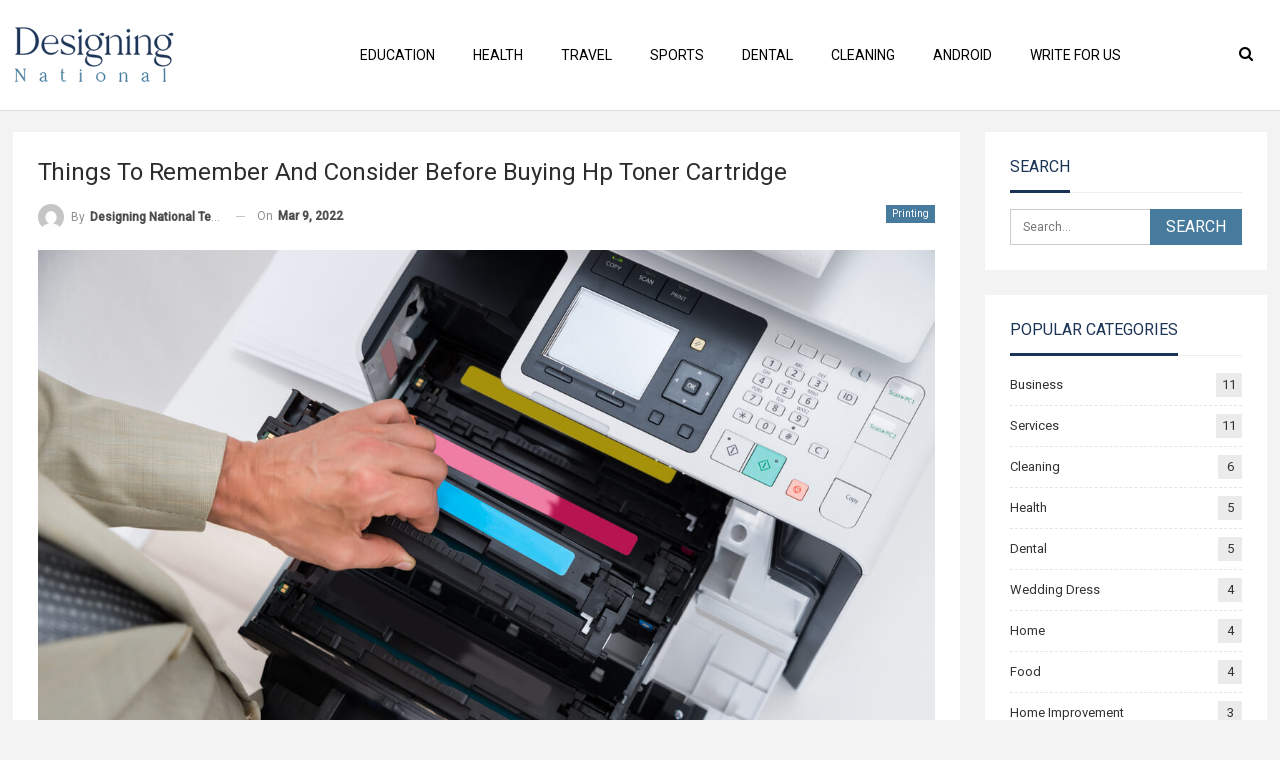

--- FILE ---
content_type: text/html; charset=UTF-8
request_url: https://designingnational.com.au/hp-toner-cartridge/
body_size: 23177
content:
	<!DOCTYPE html>
		<!--[if IE 8]>
	<html class="ie ie8" lang="en-US"> <![endif]-->
	<!--[if IE 9]>
	<html class="ie ie9" lang="en-US"> <![endif]-->
	<!--[if gt IE 9]><!-->
<html lang="en-US"> <!--<![endif]-->
	<head>
				<meta charset="UTF-8">
		<meta http-equiv="X-UA-Compatible" content="IE=edge">
		<meta name="viewport" content="width=device-width, initial-scale=1.0">
		<link rel="pingback" href="https://designingnational.com.au/xmlrpc.php"/>

		<meta name='robots' content='index, follow, max-image-preview:large, max-snippet:-1, max-video-preview:-1' />

	<!-- This site is optimized with the Yoast SEO plugin v26.6 - https://yoast.com/wordpress/plugins/seo/ -->
	<title>Things To Remember And Consider Before Buying Hp Toner Cartridge</title>
	<meta name="description" content="Countless hours of testing as well as years of technology and engineering go into each Hp Toner Cartridge to ensure that our consumers have amazing printing experiences." />
	<link rel="canonical" href="https://designingnational.com.au/hp-toner-cartridge/" />
	<meta property="og:locale" content="en_US" />
	<meta property="og:type" content="article" />
	<meta property="og:title" content="Things To Remember And Consider Before Buying Hp Toner Cartridge" />
	<meta property="og:description" content="Countless hours of testing as well as years of technology and engineering go into each Hp Toner Cartridge to ensure that our consumers have amazing printing experiences." />
	<meta property="og:url" content="https://designingnational.com.au/hp-toner-cartridge/" />
	<meta property="og:site_name" content="Designing National" />
	<meta property="article:published_time" content="2022-03-09T09:47:00+00:00" />
	<meta property="article:modified_time" content="2022-03-31T05:52:19+00:00" />
	<meta property="og:image" content="https://designingnational.com.au/wp-content/uploads/2022/03/The-HP-Toner-Cartridges-For-The-Regular-Use.jpg" />
	<meta property="og:image:width" content="1254" />
	<meta property="og:image:height" content="837" />
	<meta property="og:image:type" content="image/jpeg" />
	<meta name="author" content="Designing National Team" />
	<meta name="twitter:card" content="summary_large_image" />
	<meta name="twitter:label1" content="Written by" />
	<meta name="twitter:data1" content="Designing National Team" />
	<meta name="twitter:label2" content="Est. reading time" />
	<meta name="twitter:data2" content="3 minutes" />
	<script type="application/ld+json" class="yoast-schema-graph">{"@context":"https://schema.org","@graph":[{"@type":"WebPage","@id":"https://designingnational.com.au/hp-toner-cartridge/","url":"https://designingnational.com.au/hp-toner-cartridge/","name":"Things To Remember And Consider Before Buying Hp Toner Cartridge","isPartOf":{"@id":"https://designingnational.com.au/#website"},"primaryImageOfPage":{"@id":"https://designingnational.com.au/hp-toner-cartridge/#primaryimage"},"image":{"@id":"https://designingnational.com.au/hp-toner-cartridge/#primaryimage"},"thumbnailUrl":"https://designingnational.com.au/wp-content/uploads/2022/03/The-HP-Toner-Cartridges-For-The-Regular-Use.jpg","datePublished":"2022-03-09T09:47:00+00:00","dateModified":"2022-03-31T05:52:19+00:00","author":{"@id":"https://designingnational.com.au/#/schema/person/d55ef5fb36738db655ca28e097450048"},"description":"Countless hours of testing as well as years of technology and engineering go into each Hp Toner Cartridge to ensure that our consumers have amazing printing experiences.","breadcrumb":{"@id":"https://designingnational.com.au/hp-toner-cartridge/#breadcrumb"},"inLanguage":"en-US","potentialAction":[{"@type":"ReadAction","target":["https://designingnational.com.au/hp-toner-cartridge/"]}]},{"@type":"ImageObject","inLanguage":"en-US","@id":"https://designingnational.com.au/hp-toner-cartridge/#primaryimage","url":"https://designingnational.com.au/wp-content/uploads/2022/03/The-HP-Toner-Cartridges-For-The-Regular-Use.jpg","contentUrl":"https://designingnational.com.au/wp-content/uploads/2022/03/The-HP-Toner-Cartridges-For-The-Regular-Use.jpg","width":1254,"height":837},{"@type":"BreadcrumbList","@id":"https://designingnational.com.au/hp-toner-cartridge/#breadcrumb","itemListElement":[{"@type":"ListItem","position":1,"name":"Home","item":"https://designingnational.com.au/"},{"@type":"ListItem","position":2,"name":"Things To Remember And Consider Before Buying Hp Toner Cartridge "}]},{"@type":"WebSite","@id":"https://designingnational.com.au/#website","url":"https://designingnational.com.au/","name":"Designing National","description":"","potentialAction":[{"@type":"SearchAction","target":{"@type":"EntryPoint","urlTemplate":"https://designingnational.com.au/?s={search_term_string}"},"query-input":{"@type":"PropertyValueSpecification","valueRequired":true,"valueName":"search_term_string"}}],"inLanguage":"en-US"},{"@type":"Person","@id":"https://designingnational.com.au/#/schema/person/d55ef5fb36738db655ca28e097450048","name":"Designing National Team","image":{"@type":"ImageObject","inLanguage":"en-US","@id":"https://designingnational.com.au/#/schema/person/image/","url":"https://secure.gravatar.com/avatar/52c0d557e8f0cb6a38f8835f2e82f40dfc273789d369a37fb83d78060106a5bb?s=96&d=mm&r=g","contentUrl":"https://secure.gravatar.com/avatar/52c0d557e8f0cb6a38f8835f2e82f40dfc273789d369a37fb83d78060106a5bb?s=96&d=mm&r=g","caption":"Designing National Team"},"sameAs":["https://designingnational.com.au/"],"url":"https://designingnational.com.au/author/designingnational-admin/"}]}</script>
	<!-- / Yoast SEO plugin. -->


<link rel='dns-prefetch' href='//fonts.googleapis.com' />
<link rel="alternate" type="application/rss+xml" title="Designing National &raquo; Feed" href="https://designingnational.com.au/feed/" />
<link rel="alternate" type="application/rss+xml" title="Designing National &raquo; Comments Feed" href="https://designingnational.com.au/comments/feed/" />
<link rel="alternate" title="oEmbed (JSON)" type="application/json+oembed" href="https://designingnational.com.au/wp-json/oembed/1.0/embed?url=https%3A%2F%2Fdesigningnational.com.au%2Fhp-toner-cartridge%2F" />
<link rel="alternate" title="oEmbed (XML)" type="text/xml+oembed" href="https://designingnational.com.au/wp-json/oembed/1.0/embed?url=https%3A%2F%2Fdesigningnational.com.au%2Fhp-toner-cartridge%2F&#038;format=xml" />
<style id='wp-img-auto-sizes-contain-inline-css' type='text/css'>
img:is([sizes=auto i],[sizes^="auto," i]){contain-intrinsic-size:3000px 1500px}
/*# sourceURL=wp-img-auto-sizes-contain-inline-css */
</style>
<style id='wp-emoji-styles-inline-css' type='text/css'>

	img.wp-smiley, img.emoji {
		display: inline !important;
		border: none !important;
		box-shadow: none !important;
		height: 1em !important;
		width: 1em !important;
		margin: 0 0.07em !important;
		vertical-align: -0.1em !important;
		background: none !important;
		padding: 0 !important;
	}
/*# sourceURL=wp-emoji-styles-inline-css */
</style>
<style id='wp-block-library-inline-css' type='text/css'>
:root{--wp-block-synced-color:#7a00df;--wp-block-synced-color--rgb:122,0,223;--wp-bound-block-color:var(--wp-block-synced-color);--wp-editor-canvas-background:#ddd;--wp-admin-theme-color:#007cba;--wp-admin-theme-color--rgb:0,124,186;--wp-admin-theme-color-darker-10:#006ba1;--wp-admin-theme-color-darker-10--rgb:0,107,160.5;--wp-admin-theme-color-darker-20:#005a87;--wp-admin-theme-color-darker-20--rgb:0,90,135;--wp-admin-border-width-focus:2px}@media (min-resolution:192dpi){:root{--wp-admin-border-width-focus:1.5px}}.wp-element-button{cursor:pointer}:root .has-very-light-gray-background-color{background-color:#eee}:root .has-very-dark-gray-background-color{background-color:#313131}:root .has-very-light-gray-color{color:#eee}:root .has-very-dark-gray-color{color:#313131}:root .has-vivid-green-cyan-to-vivid-cyan-blue-gradient-background{background:linear-gradient(135deg,#00d084,#0693e3)}:root .has-purple-crush-gradient-background{background:linear-gradient(135deg,#34e2e4,#4721fb 50%,#ab1dfe)}:root .has-hazy-dawn-gradient-background{background:linear-gradient(135deg,#faaca8,#dad0ec)}:root .has-subdued-olive-gradient-background{background:linear-gradient(135deg,#fafae1,#67a671)}:root .has-atomic-cream-gradient-background{background:linear-gradient(135deg,#fdd79a,#004a59)}:root .has-nightshade-gradient-background{background:linear-gradient(135deg,#330968,#31cdcf)}:root .has-midnight-gradient-background{background:linear-gradient(135deg,#020381,#2874fc)}:root{--wp--preset--font-size--normal:16px;--wp--preset--font-size--huge:42px}.has-regular-font-size{font-size:1em}.has-larger-font-size{font-size:2.625em}.has-normal-font-size{font-size:var(--wp--preset--font-size--normal)}.has-huge-font-size{font-size:var(--wp--preset--font-size--huge)}.has-text-align-center{text-align:center}.has-text-align-left{text-align:left}.has-text-align-right{text-align:right}.has-fit-text{white-space:nowrap!important}#end-resizable-editor-section{display:none}.aligncenter{clear:both}.items-justified-left{justify-content:flex-start}.items-justified-center{justify-content:center}.items-justified-right{justify-content:flex-end}.items-justified-space-between{justify-content:space-between}.screen-reader-text{border:0;clip-path:inset(50%);height:1px;margin:-1px;overflow:hidden;padding:0;position:absolute;width:1px;word-wrap:normal!important}.screen-reader-text:focus{background-color:#ddd;clip-path:none;color:#444;display:block;font-size:1em;height:auto;left:5px;line-height:normal;padding:15px 23px 14px;text-decoration:none;top:5px;width:auto;z-index:100000}html :where(.has-border-color){border-style:solid}html :where([style*=border-top-color]){border-top-style:solid}html :where([style*=border-right-color]){border-right-style:solid}html :where([style*=border-bottom-color]){border-bottom-style:solid}html :where([style*=border-left-color]){border-left-style:solid}html :where([style*=border-width]){border-style:solid}html :where([style*=border-top-width]){border-top-style:solid}html :where([style*=border-right-width]){border-right-style:solid}html :where([style*=border-bottom-width]){border-bottom-style:solid}html :where([style*=border-left-width]){border-left-style:solid}html :where(img[class*=wp-image-]){height:auto;max-width:100%}:where(figure){margin:0 0 1em}html :where(.is-position-sticky){--wp-admin--admin-bar--position-offset:var(--wp-admin--admin-bar--height,0px)}@media screen and (max-width:600px){html :where(.is-position-sticky){--wp-admin--admin-bar--position-offset:0px}}

/*# sourceURL=wp-block-library-inline-css */
</style><style id='wp-block-heading-inline-css' type='text/css'>
h1:where(.wp-block-heading).has-background,h2:where(.wp-block-heading).has-background,h3:where(.wp-block-heading).has-background,h4:where(.wp-block-heading).has-background,h5:where(.wp-block-heading).has-background,h6:where(.wp-block-heading).has-background{padding:1.25em 2.375em}h1.has-text-align-left[style*=writing-mode]:where([style*=vertical-lr]),h1.has-text-align-right[style*=writing-mode]:where([style*=vertical-rl]),h2.has-text-align-left[style*=writing-mode]:where([style*=vertical-lr]),h2.has-text-align-right[style*=writing-mode]:where([style*=vertical-rl]),h3.has-text-align-left[style*=writing-mode]:where([style*=vertical-lr]),h3.has-text-align-right[style*=writing-mode]:where([style*=vertical-rl]),h4.has-text-align-left[style*=writing-mode]:where([style*=vertical-lr]),h4.has-text-align-right[style*=writing-mode]:where([style*=vertical-rl]),h5.has-text-align-left[style*=writing-mode]:where([style*=vertical-lr]),h5.has-text-align-right[style*=writing-mode]:where([style*=vertical-rl]),h6.has-text-align-left[style*=writing-mode]:where([style*=vertical-lr]),h6.has-text-align-right[style*=writing-mode]:where([style*=vertical-rl]){rotate:180deg}
/*# sourceURL=https://designingnational.com.au/wp-includes/blocks/heading/style.min.css */
</style>
<style id='wp-block-paragraph-inline-css' type='text/css'>
.is-small-text{font-size:.875em}.is-regular-text{font-size:1em}.is-large-text{font-size:2.25em}.is-larger-text{font-size:3em}.has-drop-cap:not(:focus):first-letter{float:left;font-size:8.4em;font-style:normal;font-weight:100;line-height:.68;margin:.05em .1em 0 0;text-transform:uppercase}body.rtl .has-drop-cap:not(:focus):first-letter{float:none;margin-left:.1em}p.has-drop-cap.has-background{overflow:hidden}:root :where(p.has-background){padding:1.25em 2.375em}:where(p.has-text-color:not(.has-link-color)) a{color:inherit}p.has-text-align-left[style*="writing-mode:vertical-lr"],p.has-text-align-right[style*="writing-mode:vertical-rl"]{rotate:180deg}
/*# sourceURL=https://designingnational.com.au/wp-includes/blocks/paragraph/style.min.css */
</style>
<style id='global-styles-inline-css' type='text/css'>
:root{--wp--preset--aspect-ratio--square: 1;--wp--preset--aspect-ratio--4-3: 4/3;--wp--preset--aspect-ratio--3-4: 3/4;--wp--preset--aspect-ratio--3-2: 3/2;--wp--preset--aspect-ratio--2-3: 2/3;--wp--preset--aspect-ratio--16-9: 16/9;--wp--preset--aspect-ratio--9-16: 9/16;--wp--preset--color--black: #000000;--wp--preset--color--cyan-bluish-gray: #abb8c3;--wp--preset--color--white: #ffffff;--wp--preset--color--pale-pink: #f78da7;--wp--preset--color--vivid-red: #cf2e2e;--wp--preset--color--luminous-vivid-orange: #ff6900;--wp--preset--color--luminous-vivid-amber: #fcb900;--wp--preset--color--light-green-cyan: #7bdcb5;--wp--preset--color--vivid-green-cyan: #00d084;--wp--preset--color--pale-cyan-blue: #8ed1fc;--wp--preset--color--vivid-cyan-blue: #0693e3;--wp--preset--color--vivid-purple: #9b51e0;--wp--preset--gradient--vivid-cyan-blue-to-vivid-purple: linear-gradient(135deg,rgb(6,147,227) 0%,rgb(155,81,224) 100%);--wp--preset--gradient--light-green-cyan-to-vivid-green-cyan: linear-gradient(135deg,rgb(122,220,180) 0%,rgb(0,208,130) 100%);--wp--preset--gradient--luminous-vivid-amber-to-luminous-vivid-orange: linear-gradient(135deg,rgb(252,185,0) 0%,rgb(255,105,0) 100%);--wp--preset--gradient--luminous-vivid-orange-to-vivid-red: linear-gradient(135deg,rgb(255,105,0) 0%,rgb(207,46,46) 100%);--wp--preset--gradient--very-light-gray-to-cyan-bluish-gray: linear-gradient(135deg,rgb(238,238,238) 0%,rgb(169,184,195) 100%);--wp--preset--gradient--cool-to-warm-spectrum: linear-gradient(135deg,rgb(74,234,220) 0%,rgb(151,120,209) 20%,rgb(207,42,186) 40%,rgb(238,44,130) 60%,rgb(251,105,98) 80%,rgb(254,248,76) 100%);--wp--preset--gradient--blush-light-purple: linear-gradient(135deg,rgb(255,206,236) 0%,rgb(152,150,240) 100%);--wp--preset--gradient--blush-bordeaux: linear-gradient(135deg,rgb(254,205,165) 0%,rgb(254,45,45) 50%,rgb(107,0,62) 100%);--wp--preset--gradient--luminous-dusk: linear-gradient(135deg,rgb(255,203,112) 0%,rgb(199,81,192) 50%,rgb(65,88,208) 100%);--wp--preset--gradient--pale-ocean: linear-gradient(135deg,rgb(255,245,203) 0%,rgb(182,227,212) 50%,rgb(51,167,181) 100%);--wp--preset--gradient--electric-grass: linear-gradient(135deg,rgb(202,248,128) 0%,rgb(113,206,126) 100%);--wp--preset--gradient--midnight: linear-gradient(135deg,rgb(2,3,129) 0%,rgb(40,116,252) 100%);--wp--preset--font-size--small: 13px;--wp--preset--font-size--medium: 20px;--wp--preset--font-size--large: 36px;--wp--preset--font-size--x-large: 42px;--wp--preset--spacing--20: 0.44rem;--wp--preset--spacing--30: 0.67rem;--wp--preset--spacing--40: 1rem;--wp--preset--spacing--50: 1.5rem;--wp--preset--spacing--60: 2.25rem;--wp--preset--spacing--70: 3.38rem;--wp--preset--spacing--80: 5.06rem;--wp--preset--shadow--natural: 6px 6px 9px rgba(0, 0, 0, 0.2);--wp--preset--shadow--deep: 12px 12px 50px rgba(0, 0, 0, 0.4);--wp--preset--shadow--sharp: 6px 6px 0px rgba(0, 0, 0, 0.2);--wp--preset--shadow--outlined: 6px 6px 0px -3px rgb(255, 255, 255), 6px 6px rgb(0, 0, 0);--wp--preset--shadow--crisp: 6px 6px 0px rgb(0, 0, 0);}:where(.is-layout-flex){gap: 0.5em;}:where(.is-layout-grid){gap: 0.5em;}body .is-layout-flex{display: flex;}.is-layout-flex{flex-wrap: wrap;align-items: center;}.is-layout-flex > :is(*, div){margin: 0;}body .is-layout-grid{display: grid;}.is-layout-grid > :is(*, div){margin: 0;}:where(.wp-block-columns.is-layout-flex){gap: 2em;}:where(.wp-block-columns.is-layout-grid){gap: 2em;}:where(.wp-block-post-template.is-layout-flex){gap: 1.25em;}:where(.wp-block-post-template.is-layout-grid){gap: 1.25em;}.has-black-color{color: var(--wp--preset--color--black) !important;}.has-cyan-bluish-gray-color{color: var(--wp--preset--color--cyan-bluish-gray) !important;}.has-white-color{color: var(--wp--preset--color--white) !important;}.has-pale-pink-color{color: var(--wp--preset--color--pale-pink) !important;}.has-vivid-red-color{color: var(--wp--preset--color--vivid-red) !important;}.has-luminous-vivid-orange-color{color: var(--wp--preset--color--luminous-vivid-orange) !important;}.has-luminous-vivid-amber-color{color: var(--wp--preset--color--luminous-vivid-amber) !important;}.has-light-green-cyan-color{color: var(--wp--preset--color--light-green-cyan) !important;}.has-vivid-green-cyan-color{color: var(--wp--preset--color--vivid-green-cyan) !important;}.has-pale-cyan-blue-color{color: var(--wp--preset--color--pale-cyan-blue) !important;}.has-vivid-cyan-blue-color{color: var(--wp--preset--color--vivid-cyan-blue) !important;}.has-vivid-purple-color{color: var(--wp--preset--color--vivid-purple) !important;}.has-black-background-color{background-color: var(--wp--preset--color--black) !important;}.has-cyan-bluish-gray-background-color{background-color: var(--wp--preset--color--cyan-bluish-gray) !important;}.has-white-background-color{background-color: var(--wp--preset--color--white) !important;}.has-pale-pink-background-color{background-color: var(--wp--preset--color--pale-pink) !important;}.has-vivid-red-background-color{background-color: var(--wp--preset--color--vivid-red) !important;}.has-luminous-vivid-orange-background-color{background-color: var(--wp--preset--color--luminous-vivid-orange) !important;}.has-luminous-vivid-amber-background-color{background-color: var(--wp--preset--color--luminous-vivid-amber) !important;}.has-light-green-cyan-background-color{background-color: var(--wp--preset--color--light-green-cyan) !important;}.has-vivid-green-cyan-background-color{background-color: var(--wp--preset--color--vivid-green-cyan) !important;}.has-pale-cyan-blue-background-color{background-color: var(--wp--preset--color--pale-cyan-blue) !important;}.has-vivid-cyan-blue-background-color{background-color: var(--wp--preset--color--vivid-cyan-blue) !important;}.has-vivid-purple-background-color{background-color: var(--wp--preset--color--vivid-purple) !important;}.has-black-border-color{border-color: var(--wp--preset--color--black) !important;}.has-cyan-bluish-gray-border-color{border-color: var(--wp--preset--color--cyan-bluish-gray) !important;}.has-white-border-color{border-color: var(--wp--preset--color--white) !important;}.has-pale-pink-border-color{border-color: var(--wp--preset--color--pale-pink) !important;}.has-vivid-red-border-color{border-color: var(--wp--preset--color--vivid-red) !important;}.has-luminous-vivid-orange-border-color{border-color: var(--wp--preset--color--luminous-vivid-orange) !important;}.has-luminous-vivid-amber-border-color{border-color: var(--wp--preset--color--luminous-vivid-amber) !important;}.has-light-green-cyan-border-color{border-color: var(--wp--preset--color--light-green-cyan) !important;}.has-vivid-green-cyan-border-color{border-color: var(--wp--preset--color--vivid-green-cyan) !important;}.has-pale-cyan-blue-border-color{border-color: var(--wp--preset--color--pale-cyan-blue) !important;}.has-vivid-cyan-blue-border-color{border-color: var(--wp--preset--color--vivid-cyan-blue) !important;}.has-vivid-purple-border-color{border-color: var(--wp--preset--color--vivid-purple) !important;}.has-vivid-cyan-blue-to-vivid-purple-gradient-background{background: var(--wp--preset--gradient--vivid-cyan-blue-to-vivid-purple) !important;}.has-light-green-cyan-to-vivid-green-cyan-gradient-background{background: var(--wp--preset--gradient--light-green-cyan-to-vivid-green-cyan) !important;}.has-luminous-vivid-amber-to-luminous-vivid-orange-gradient-background{background: var(--wp--preset--gradient--luminous-vivid-amber-to-luminous-vivid-orange) !important;}.has-luminous-vivid-orange-to-vivid-red-gradient-background{background: var(--wp--preset--gradient--luminous-vivid-orange-to-vivid-red) !important;}.has-very-light-gray-to-cyan-bluish-gray-gradient-background{background: var(--wp--preset--gradient--very-light-gray-to-cyan-bluish-gray) !important;}.has-cool-to-warm-spectrum-gradient-background{background: var(--wp--preset--gradient--cool-to-warm-spectrum) !important;}.has-blush-light-purple-gradient-background{background: var(--wp--preset--gradient--blush-light-purple) !important;}.has-blush-bordeaux-gradient-background{background: var(--wp--preset--gradient--blush-bordeaux) !important;}.has-luminous-dusk-gradient-background{background: var(--wp--preset--gradient--luminous-dusk) !important;}.has-pale-ocean-gradient-background{background: var(--wp--preset--gradient--pale-ocean) !important;}.has-electric-grass-gradient-background{background: var(--wp--preset--gradient--electric-grass) !important;}.has-midnight-gradient-background{background: var(--wp--preset--gradient--midnight) !important;}.has-small-font-size{font-size: var(--wp--preset--font-size--small) !important;}.has-medium-font-size{font-size: var(--wp--preset--font-size--medium) !important;}.has-large-font-size{font-size: var(--wp--preset--font-size--large) !important;}.has-x-large-font-size{font-size: var(--wp--preset--font-size--x-large) !important;}
/*# sourceURL=global-styles-inline-css */
</style>

<style id='classic-theme-styles-inline-css' type='text/css'>
/*! This file is auto-generated */
.wp-block-button__link{color:#fff;background-color:#32373c;border-radius:9999px;box-shadow:none;text-decoration:none;padding:calc(.667em + 2px) calc(1.333em + 2px);font-size:1.125em}.wp-block-file__button{background:#32373c;color:#fff;text-decoration:none}
/*# sourceURL=/wp-includes/css/classic-themes.min.css */
</style>
<link rel='stylesheet' id='bs-icons-css' href='https://designingnational.com.au/wp-content/themes/publisher/includes/libs/better-framework/assets/css/bs-icons.css?ver=3.15.0' type='text/css' media='all' />
<link rel='stylesheet' id='better-social-counter-css' href='https://designingnational.com.au/wp-content/plugins/better-social-counter/css/style.min.css?ver=1.13.2' type='text/css' media='all' />
<link rel='stylesheet' id='contact-form-7-css' href='https://designingnational.com.au/wp-content/plugins/contact-form-7/includes/css/styles.css?ver=6.1.4' type='text/css' media='all' />
<link rel='stylesheet' id='ez-toc-css' href='https://designingnational.com.au/wp-content/plugins/easy-table-of-contents/assets/css/screen.min.css?ver=2.0.80' type='text/css' media='all' />
<style id='ez-toc-inline-css' type='text/css'>
div#ez-toc-container .ez-toc-title {font-size: 120%;}div#ez-toc-container .ez-toc-title {font-weight: 500;}div#ez-toc-container ul li , div#ez-toc-container ul li a {font-size: 95%;}div#ez-toc-container ul li , div#ez-toc-container ul li a {font-weight: 500;}div#ez-toc-container nav ul ul li {font-size: 90%;}.ez-toc-box-title {font-weight: bold; margin-bottom: 10px; text-align: center; text-transform: uppercase; letter-spacing: 1px; color: #666; padding-bottom: 5px;position:absolute;top:-4%;left:5%;background-color: inherit;transition: top 0.3s ease;}.ez-toc-box-title.toc-closed {top:-25%;}
.ez-toc-container-direction {direction: ltr;}.ez-toc-counter ul{counter-reset: item ;}.ez-toc-counter nav ul li a::before {content: counters(item, '.', decimal) '. ';display: inline-block;counter-increment: item;flex-grow: 0;flex-shrink: 0;margin-right: .2em; float: left; }.ez-toc-widget-direction {direction: ltr;}.ez-toc-widget-container ul{counter-reset: item ;}.ez-toc-widget-container nav ul li a::before {content: counters(item, '.', decimal) '. ';display: inline-block;counter-increment: item;flex-grow: 0;flex-shrink: 0;margin-right: .2em; float: left; }
/*# sourceURL=ez-toc-inline-css */
</style>
<link rel='stylesheet' id='bf-slick-css' href='https://designingnational.com.au/wp-content/themes/publisher/includes/libs/better-framework/assets/css/slick.min.css?ver=3.15.0' type='text/css' media='all' />
<link rel='stylesheet' id='smart-lists-pack-pro-css' href='https://designingnational.com.au/wp-content/plugins/smart-lists-pack-pro/css/smart-lists-pack.min.css?ver=1.4.5' type='text/css' media='all' />
<link rel='stylesheet' id='pretty-photo-css' href='https://designingnational.com.au/wp-content/themes/publisher/includes/libs/better-framework/assets/css/pretty-photo.min.css?ver=3.15.0' type='text/css' media='all' />
<link rel='stylesheet' id='theme-libs-css' href='https://designingnational.com.au/wp-content/themes/publisher/css/theme-libs.min.css?ver=7.11.0' type='text/css' media='all' />
<link rel='stylesheet' id='fontawesome-css' href='https://designingnational.com.au/wp-content/themes/publisher/includes/libs/better-framework/assets/css/font-awesome.min.css?ver=3.15.0' type='text/css' media='all' />
<link rel='stylesheet' id='publisher-css' href='https://designingnational.com.au/wp-content/themes/publisher/style-7.11.0.min.css?ver=7.11.0' type='text/css' media='all' />
<link rel='stylesheet' id='publisher-child-css' href='https://designingnational.com.au/wp-content/themes/publisher-child/style.css?ver=1.0.0' type='text/css' media='all' />
<link rel='stylesheet' id='better-framework-main-fonts-css' href='https://fonts.googleapis.com/css?family=Roboto:400,500,400italic&#038;display=swap' type='text/css' media='all' />
<link rel='stylesheet' id='publisher-theme-tech-news-css' href='https://designingnational.com.au/wp-content/themes/publisher/includes/styles/tech-news/style.min.css?ver=7.11.0' type='text/css' media='all' />
<script type="text/javascript" src="https://designingnational.com.au/wp-includes/js/jquery/jquery.min.js?ver=3.7.1" id="jquery-core-js"></script>
<script type="text/javascript" src="https://designingnational.com.au/wp-includes/js/jquery/jquery-migrate.min.js?ver=3.4.1" id="jquery-migrate-js"></script>
<link rel="https://api.w.org/" href="https://designingnational.com.au/wp-json/" /><link rel="alternate" title="JSON" type="application/json" href="https://designingnational.com.au/wp-json/wp/v2/posts/254" /><link rel="EditURI" type="application/rsd+xml" title="RSD" href="https://designingnational.com.au/xmlrpc.php?rsd" />
<meta name="generator" content="WordPress 6.9" />
<link rel='shortlink' href='https://designingnational.com.au/?p=254' />
<!-- Global site tag (gtag.js) - Google Analytics -->
<script async src="https://www.googletagmanager.com/gtag/js?id=G-0N3QNDVT9V"></script>
<script>
  window.dataLayer = window.dataLayer || [];
  function gtag(){dataLayer.push(arguments);}
  gtag('js', new Date());

  gtag('config', 'G-0N3QNDVT9V');
</script>
<meta name="google-site-verification" content="JbIfqqt5IOxxnoRddz0se1FXmnOF2s9JZtE19EI06dk" /><meta name="publication-media-verification"content="a1e0c0cdbe424217b8608d384e7d39f2">
 <meta name="generator" content="Powered by WPBakery Page Builder - drag and drop page builder for WordPress."/>
<script type="application/ld+json">{
    "@context": "http://schema.org/",
    "@type": "Organization",
    "@id": "#organization",
    "logo": {
        "@type": "ImageObject",
        "url": "https://designingnational.com.au/wp-content/uploads/2022/03/Designing-National-01.svg"
    },
    "url": "https://designingnational.com.au/",
    "name": "Designing National",
    "description": ""
}</script>
<script type="application/ld+json">{
    "@context": "http://schema.org/",
    "@type": "WebSite",
    "name": "Designing National",
    "alternateName": "",
    "url": "https://designingnational.com.au/"
}</script>
<script type="application/ld+json">{
    "@context": "http://schema.org/",
    "@type": "BlogPosting",
    "headline": "Things To Remember And Consider Before Buying Hp Toner Cartridge\u00a0",
    "description": "Toner cartridges for monochrome and color laser printers are available from HP. Most\u00a0Hp Toner Cartridge\u00a0comes in two sizes. Which are regular yield and high yield, with a few printers also offering an extra high yield version. The cartridge will inst",
    "datePublished": "2022-03-09",
    "dateModified": "2022-03-31",
    "author": {
        "@type": "Person",
        "@id": "#person-DesigningNationalTeam",
        "name": "Designing National Team"
    },
    "image": "https://designingnational.com.au/wp-content/uploads/2022/03/The-HP-Toner-Cartridges-For-The-Regular-Use.jpg",
    "interactionStatistic": [
        {
            "@type": "InteractionCounter",
            "interactionType": "http://schema.org/CommentAction",
            "userInteractionCount": "0"
        }
    ],
    "publisher": {
        "@id": "#organization"
    },
    "mainEntityOfPage": "https://designingnational.com.au/hp-toner-cartridge/"
}</script>
<link rel='stylesheet' id='7.11.0-1767000316' href='https://designingnational.com.au/wp-content/bs-booster-cache/00a949283178fd6fa3203373501a9dc7.css' type='text/css' media='all' />
<link rel="icon" href="https://designingnational.com.au/wp-content/uploads/2022/03/cropped-favicon-9-150x150.png" sizes="32x32" />
<link rel="icon" href="https://designingnational.com.au/wp-content/uploads/2022/03/cropped-favicon-9-300x300.png" sizes="192x192" />
<link rel="apple-touch-icon" href="https://designingnational.com.au/wp-content/uploads/2022/03/cropped-favicon-9-300x300.png" />
<meta name="msapplication-TileImage" content="https://designingnational.com.au/wp-content/uploads/2022/03/cropped-favicon-9-300x300.png" />
		<style type="text/css" id="wp-custom-css">
			.page-id-876 h1 .post-title {
    font-size:40px !important;
    line-height:32px !important;
    font-weight:400 !important;
}

.entry-content img {
    min-height: 1px;
}		</style>
		<noscript><style> .wpb_animate_when_almost_visible { opacity: 1; }</style></noscript>	</head>

<body class="wp-singular post-template-default single single-post postid-254 single-format-standard wp-theme-publisher wp-child-theme-publisher-child bs-theme bs-publisher bs-publisher-tech-news active-light-box ltr close-rh page-layout-2-col page-layout-2-col-right full-width active-sticky-sidebar main-menu-sticky-smart main-menu-out-full-width active-ajax-search single-prim-cat-62 single-cat-62  wpb-js-composer js-comp-ver-6.7.0 vc_responsive bs-ll-a" dir="ltr">
	<header id="header" class="site-header header-style-8 full-width" itemscope="itemscope" itemtype="https://schema.org/WPHeader">
				<div class="content-wrap">
			<div class="container">
				<div class="header-inner clearfix">
					<div id="site-branding" class="site-branding">
	<p  id="site-title" class="logo h1 img-logo">
	<a href="https://designingnational.com.au/" itemprop="url" rel="home">
					<img id="site-logo" src="https://designingnational.com.au/wp-content/uploads/2022/03/Designing-National-01.svg"
			     alt="Designing National"  />

			<span class="site-title">Designing National - </span>
				</a>
</p>
</div><!-- .site-branding -->
<nav id="menu-main" class="menu main-menu-container  show-search-item menu-actions-btn-width-1" role="navigation" itemscope="itemscope" itemtype="https://schema.org/SiteNavigationElement">
			<div class="menu-action-buttons width-1">
							<div class="search-container close">
					<span class="search-handler"><i class="fa fa-search"></i></span>

					<div class="search-box clearfix">
						<form role="search" method="get" class="search-form clearfix" action="https://designingnational.com.au">
	<input type="search" class="search-field"
	       placeholder="Search..."
	       value="" name="s"
	       title="Search for:"
	       autocomplete="off">
	<input type="submit" class="search-submit" value="Search">
</form><!-- .search-form -->
					</div>
				</div>
						</div>
			<ul id="main-navigation" class="main-menu menu bsm-pure clearfix">
		<li id="menu-item-85" class="menu-item menu-item-type-taxonomy menu-item-object-category menu-term-11 better-anim-fade menu-item-85"><a href="https://designingnational.com.au/education/">Education</a></li>
<li id="menu-item-86" class="menu-item menu-item-type-taxonomy menu-item-object-category menu-term-17 better-anim-fade menu-item-86"><a href="https://designingnational.com.au/health/">Health</a></li>
<li id="menu-item-87" class="menu-item menu-item-type-taxonomy menu-item-object-category menu-term-23 better-anim-fade menu-item-87"><a href="https://designingnational.com.au/travel/">Travel</a></li>
<li id="menu-item-88" class="menu-item menu-item-type-taxonomy menu-item-object-category menu-term-26 better-anim-fade menu-item-88"><a href="https://designingnational.com.au/sports/">Sports</a></li>
<li id="menu-item-108" class="menu-item menu-item-type-taxonomy menu-item-object-category menu-term-9 better-anim-fade menu-item-108"><a href="https://designingnational.com.au/dental/">Dental</a></li>
<li id="menu-item-109" class="menu-item menu-item-type-taxonomy menu-item-object-category menu-term-8 better-anim-fade menu-item-109"><a href="https://designingnational.com.au/cleaning/">Cleaning</a></li>
<li id="menu-item-110" class="menu-item menu-item-type-taxonomy menu-item-object-category menu-term-4 better-anim-fade menu-item-110"><a href="https://designingnational.com.au/android/">Android</a></li>
<li id="menu-item-148" class="menu-item menu-item-type-post_type menu-item-object-page better-anim-fade menu-item-148"><a href="https://designingnational.com.au/write-for-us/">Write For Us</a></li>
	</ul><!-- #main-navigation -->
</nav><!-- .main-menu-container -->
				</div>
			</div>
		</div>
	</header><!-- .header -->
	<div class="rh-header clearfix light deferred-block-exclude">
		<div class="rh-container clearfix">

			<div class="menu-container close">
				<span class="menu-handler"><span class="lines"></span></span>
			</div><!-- .menu-container -->

			<div class="logo-container rh-img-logo">
				<a href="https://designingnational.com.au/" itemprop="url" rel="home">
											<img src="https://designingnational.com.au/wp-content/uploads/2022/03/Designing-National-01.svg"
						     alt="Designing National"  />				</a>
			</div><!-- .logo-container -->
		</div><!-- .rh-container -->
	</div><!-- .rh-header -->
		<div class="main-wrap content-main-wrap">
		<div class="content-wrap">
		<main id="content" class="content-container">

		<div class="container layout-2-col layout-2-col-1 layout-right-sidebar post-template-1">
			<div class="row main-section">
										<div class="col-sm-8 content-column">
								<div class="single-container">
		<article id="post-254" class="post-254 post type-post status-publish format-standard has-post-thumbnail  category-printing single-post-content has-thumbnail">
						<div class="post-header post-tp-1-header">
									<h1 class="single-post-title">
						<span class="post-title" itemprop="headline">Things To Remember And Consider Before Buying Hp Toner Cartridge </span></h1>
										<div class="post-meta-wrap clearfix">
						<div class="term-badges "><span class="term-badge term-62"><a href="https://designingnational.com.au/printing/">Printing</a></span></div><div class="post-meta single-post-meta">
			<a href="https://designingnational.com.au/author/designingnational-admin/"
		   title="Browse Author Articles"
		   class="post-author-a post-author-avatar">
			<img alt=''  data-src='https://secure.gravatar.com/avatar/52c0d557e8f0cb6a38f8835f2e82f40dfc273789d369a37fb83d78060106a5bb?s=26&d=mm&r=g' class='avatar avatar-26 photo avatar-default' height='26' width='26' /><span class="post-author-name">By <b>Designing National Team</b></span>		</a>
					<span class="time"><time class="post-published updated"
			                         datetime="2022-03-09T09:47:00+00:00">On <b>Mar 9, 2022</b></time></span>
			</div>
					</div>
									<div class="single-featured">
					<a class="post-thumbnail open-lightbox" href="https://designingnational.com.au/wp-content/uploads/2022/03/The-HP-Toner-Cartridges-For-The-Regular-Use.jpg"><img  width="1254" height="837" alt="" data-src="https://designingnational.com.au/wp-content/uploads/2022/03/The-HP-Toner-Cartridges-For-The-Regular-Use.jpg">						</a>
										</div>
			</div>
					<div class="post-share single-post-share top-share clearfix style-1">
			<div class="post-share-btn-group">
				<span class="views post-share-btn post-share-btn-views rank-1000" data-bpv-post="254"><i class="bf-icon  bsfi-fire-2"></i> <b class="number">1,195</b></span>			</div>
						<div class="share-handler-wrap ">
				<span class="share-handler post-share-btn rank-default">
					<i class="bf-icon  fa fa-share-alt"></i>						<b class="text">Share</b>
										</span>
				<span class="social-item facebook"><a href="https://www.facebook.com/sharer.php?u=https%3A%2F%2Fdesigningnational.com.au%2Fhp-toner-cartridge%2F" target="_blank" rel="nofollow noreferrer" class="bs-button-el" onclick="window.open(this.href, 'share-facebook','left=50,top=50,width=600,height=320,toolbar=0'); return false;"><span class="icon"><i class="bf-icon fa fa-facebook"></i></span></a></span><span class="social-item twitter"><a href="https://twitter.com/share?text=Things To Remember And Consider Before Buying Hp Toner Cartridge  @#&url=https%3A%2F%2Fdesigningnational.com.au%2Fhp-toner-cartridge%2F" target="_blank" rel="nofollow noreferrer" class="bs-button-el" onclick="window.open(this.href, 'share-twitter','left=50,top=50,width=600,height=320,toolbar=0'); return false;"><span class="icon"><i class="bf-icon fa fa-twitter"></i></span></a></span><span class="social-item reddit"><a href="https://reddit.com/submit?url=https%3A%2F%2Fdesigningnational.com.au%2Fhp-toner-cartridge%2F&title=Things To Remember And Consider Before Buying Hp Toner Cartridge " target="_blank" rel="nofollow noreferrer" class="bs-button-el" onclick="window.open(this.href, 'share-reddit','left=50,top=50,width=600,height=320,toolbar=0'); return false;"><span class="icon"><i class="bf-icon fa fa-reddit-alien"></i></span></a></span><span class="social-item pinterest"><a href="https://pinterest.com/pin/create/button/?url=https%3A%2F%2Fdesigningnational.com.au%2Fhp-toner-cartridge%2F&media=https://designingnational.com.au/wp-content/uploads/2022/03/The-HP-Toner-Cartridges-For-The-Regular-Use.jpg&description=Things To Remember And Consider Before Buying Hp Toner Cartridge " target="_blank" rel="nofollow noreferrer" class="bs-button-el" onclick="window.open(this.href, 'share-pinterest','left=50,top=50,width=600,height=320,toolbar=0'); return false;"><span class="icon"><i class="bf-icon fa fa-pinterest"></i></span></a></span><span class="social-item email"><a href="mailto:?subject=Things To Remember And Consider Before Buying Hp Toner Cartridge &body=https%3A%2F%2Fdesigningnational.com.au%2Fhp-toner-cartridge%2F" target="_blank" rel="nofollow noreferrer" class="bs-button-el" onclick="window.open(this.href, 'share-email','left=50,top=50,width=600,height=320,toolbar=0'); return false;"><span class="icon"><i class="bf-icon fa fa-envelope-open"></i></span></a></span></div>		</div>
					<div class="entry-content clearfix single-post-content">
				
<p>Toner cartridges for monochrome and color laser printers are available from HP. Most <strong><a href="https://www.inkhousedirect.com.au/">Hp Toner Cartridge</a></strong> comes in two sizes. Which are regular yield and high yield, with a few printers also offering an extra high yield version. The cartridge will install in your printer in almost the same way regardless of the size you choose. In fact, regardless of output, the size of the actual cartridges is the same; the only variable is the amount of toner inside of the cartridge. The better the yields, the more toner you&#8217;ll obtain, which means you&#8217;ll be able to print more. This article will help you how to find the right printer toner cartridges at office supply shops and online.</p>



<div id="ez-toc-container" class="ez-toc-v2_0_80 counter-hierarchy ez-toc-counter ez-toc-grey ez-toc-container-direction">
<div class="ez-toc-title-container">
<p class="ez-toc-title" style="cursor:inherit">Table of Contents</p>
<span class="ez-toc-title-toggle"><a href="#" class="ez-toc-pull-right ez-toc-btn ez-toc-btn-xs ez-toc-btn-default ez-toc-toggle" aria-label="Toggle Table of Content"><span class="ez-toc-js-icon-con"><span class=""><span class="eztoc-hide" style="display:none;">Toggle</span><span class="ez-toc-icon-toggle-span"><svg style="fill: #999;color:#999" xmlns="http://www.w3.org/2000/svg" class="list-377408" width="20px" height="20px" viewBox="0 0 24 24" fill="none"><path d="M6 6H4v2h2V6zm14 0H8v2h12V6zM4 11h2v2H4v-2zm16 0H8v2h12v-2zM4 16h2v2H4v-2zm16 0H8v2h12v-2z" fill="currentColor"></path></svg><svg style="fill: #999;color:#999" class="arrow-unsorted-368013" xmlns="http://www.w3.org/2000/svg" width="10px" height="10px" viewBox="0 0 24 24" version="1.2" baseProfile="tiny"><path d="M18.2 9.3l-6.2-6.3-6.2 6.3c-.2.2-.3.4-.3.7s.1.5.3.7c.2.2.4.3.7.3h11c.3 0 .5-.1.7-.3.2-.2.3-.5.3-.7s-.1-.5-.3-.7zM5.8 14.7l6.2 6.3 6.2-6.3c.2-.2.3-.5.3-.7s-.1-.5-.3-.7c-.2-.2-.4-.3-.7-.3h-11c-.3 0-.5.1-.7.3-.2.2-.3.5-.3.7s.1.5.3.7z"/></svg></span></span></span></a></span></div>
<nav><ul class='ez-toc-list ez-toc-list-level-1 ' ><li class='ez-toc-page-1 ez-toc-heading-level-2'><a class="ez-toc-link ez-toc-heading-1" href="#_Ink_Cartridge_Vs_The_Toner_Cartridge" >&nbsp;Ink Cartridge Vs The Toner Cartridge</a></li><li class='ez-toc-page-1 ez-toc-heading-level-2'><a class="ez-toc-link ez-toc-heading-2" href="#The_Quality_OfHp_Toner_Cartridge" >The Quality OfHp Toner Cartridge&nbsp;</a></li><li class='ez-toc-page-1 ez-toc-heading-level-2'><a class="ez-toc-link ez-toc-heading-3" href="#_OEM_Compatible_And_Remanufactured" >&nbsp;OEM, Compatible, And Remanufactured</a></li><li class='ez-toc-page-1 ez-toc-heading-level-2'><a class="ez-toc-link ez-toc-heading-4" href="#End_Of_The_Lines" >End Of The Lines</a></li></ul></nav></div>
<h2 class="wp-block-heading"><span class="ez-toc-section" id="_Ink_Cartridge_Vs_The_Toner_Cartridge"></span>&nbsp;Ink Cartridge Vs The Toner Cartridge<span class="ez-toc-section-end"></span></h2>



<p>To begin, determine if you require an ink or toner cartridge. The majority of people believe they are the same, but they are not. Ink cartridges are used only in inkjet printers and contain mostly black or dark-colored liquid ink. Toner cartridges, on the other hand, contain a dry powder made up of microplastic particles that are utilized in laser printers. As a result, you must first determine the model of printer you have before purchasing a cartridge. If you have laser printers, toner cartridges are the way to go.</p>



<h2 class="wp-block-heading"><span class="ez-toc-section" id="The_Quality_OfHp_Toner_Cartridge"></span>The Quality OfHp Toner Cartridge&nbsp;<span class="ez-toc-section-end"></span></h2>



<p>When purchasing toner cartridges, make sure the toner is of good quality. So, if you buy the wrong cartridge, your printer might not even function reliably. Although it&#8217;s impossible to judge a toner cartridge&#8217;s quality without actually using it in a printer, you may read customer feedback. Customers who used the cartridge before may leave a comment. You can look over them to get a sense of the quality. OEM toners, on the whole, are of greater quality than compatible toners, and they&#8217;re also more expensive. If you buy it online, you can’t inspect validity so you&#8217;ll want to buy from a reputable company.</p>



<h2 class="wp-block-heading"><span class="ez-toc-section" id="_OEM_Compatible_And_Remanufactured"></span>&nbsp;OEM, Compatible, And Remanufactured<span class="ez-toc-section-end"></span></h2>



<p>When it comes to toner cartridges, there are two sorts to choose from. The first is OEM, whereas the second is compatible. OEM stands for Original Equipment Manufacturer, and it is created by the printer&#8217;s manufacturer. So, if HP manufactures a toner cartridge, then it is an original equipment manufacturer. Compatible cartridges, on the other hand, are created by a third-party vendor. The remanufactured toner cartridge is the last variety. These are manufactured from used or discarded cartridge pieces. As a result, they may be of poorer quality and come with no warranties.</p>



<h2 class="wp-block-heading"><span class="ez-toc-section" id="End_Of_The_Lines"></span>End Of The Lines<span class="ez-toc-section-end"></span></h2>



<p>Countless hours of testing as well as years of technology and engineering go into each&nbsp;<strong>Hp Toner Cartridge&nbsp;</strong>to ensure that our consumers have amazing printing experiences. Get the HP printing quality you&#8217;ve come to expect, you can rely on our quality and dependability. When you are using HP printer toner cartridges, you can expect professional-quality documents with reliable performance, accurate page yields, and outstanding results.</p>
			</div>

						<div class="post-share single-post-share bottom-share clearfix style-1">
			<div class="post-share-btn-group">
				<span class="views post-share-btn post-share-btn-views rank-1000" data-bpv-post="254"><i class="bf-icon  bsfi-fire-2"></i> <b class="number">1,195</b></span>			</div>
						<div class="share-handler-wrap ">
				<span class="share-handler post-share-btn rank-default">
					<i class="bf-icon  fa fa-share-alt"></i>						<b class="text">Share</b>
										</span>
				<span class="social-item facebook has-title"><a href="https://www.facebook.com/sharer.php?u=https%3A%2F%2Fdesigningnational.com.au%2Fhp-toner-cartridge%2F" target="_blank" rel="nofollow noreferrer" class="bs-button-el" onclick="window.open(this.href, 'share-facebook','left=50,top=50,width=600,height=320,toolbar=0'); return false;"><span class="icon"><i class="bf-icon fa fa-facebook"></i></span><span class="item-title">Facebook</span></a></span><span class="social-item twitter has-title"><a href="https://twitter.com/share?text=Things To Remember And Consider Before Buying Hp Toner Cartridge  @#&url=https%3A%2F%2Fdesigningnational.com.au%2Fhp-toner-cartridge%2F" target="_blank" rel="nofollow noreferrer" class="bs-button-el" onclick="window.open(this.href, 'share-twitter','left=50,top=50,width=600,height=320,toolbar=0'); return false;"><span class="icon"><i class="bf-icon fa fa-twitter"></i></span><span class="item-title">Twitter</span></a></span><span class="social-item reddit has-title"><a href="https://reddit.com/submit?url=https%3A%2F%2Fdesigningnational.com.au%2Fhp-toner-cartridge%2F&title=Things To Remember And Consider Before Buying Hp Toner Cartridge " target="_blank" rel="nofollow noreferrer" class="bs-button-el" onclick="window.open(this.href, 'share-reddit','left=50,top=50,width=600,height=320,toolbar=0'); return false;"><span class="icon"><i class="bf-icon fa fa-reddit-alien"></i></span><span class="item-title">ReddIt</span></a></span><span class="social-item pinterest has-title"><a href="https://pinterest.com/pin/create/button/?url=https%3A%2F%2Fdesigningnational.com.au%2Fhp-toner-cartridge%2F&media=https://designingnational.com.au/wp-content/uploads/2022/03/The-HP-Toner-Cartridges-For-The-Regular-Use.jpg&description=Things To Remember And Consider Before Buying Hp Toner Cartridge " target="_blank" rel="nofollow noreferrer" class="bs-button-el" onclick="window.open(this.href, 'share-pinterest','left=50,top=50,width=600,height=320,toolbar=0'); return false;"><span class="icon"><i class="bf-icon fa fa-pinterest"></i></span><span class="item-title">Pinterest</span></a></span><span class="social-item email has-title"><a href="mailto:?subject=Things To Remember And Consider Before Buying Hp Toner Cartridge &body=https%3A%2F%2Fdesigningnational.com.au%2Fhp-toner-cartridge%2F" target="_blank" rel="nofollow noreferrer" class="bs-button-el" onclick="window.open(this.href, 'share-email','left=50,top=50,width=600,height=320,toolbar=0'); return false;"><span class="icon"><i class="bf-icon fa fa-envelope-open"></i></span><span class="item-title">Email</span></a></span></div>		</div>
				</article>
			<section class="next-prev-post clearfix">

					<div class="prev-post">
				<p class="pre-title heading-typo"><i
							class="fa fa-arrow-left"></i> Prev Post				</p>
				<p class="title heading-typo"><a href="https://designingnational.com.au/list-some-myths-about-bathroom-renovation/" rel="prev">Things We Don’t Take Serious About Bathroom Renovation Process</a></p>
			</div>
		
					<div class="next-post">
				<p class="pre-title heading-typo">Next Post <i
							class="fa fa-arrow-right"></i></p>
				<p class="title heading-typo"><a href="https://designingnational.com.au/myths-about-roof-restoration-process/" rel="next">Myths about roof restoration process</a></p>
			</div>
		
	</section>
	</div>
						</div><!-- .content-column -->
												<div class="col-sm-4 sidebar-column sidebar-column-primary">
							<aside id="sidebar-primary-sidebar" class="sidebar" role="complementary" aria-label="Primary Sidebar Sidebar" itemscope="itemscope" itemtype="https://schema.org/WPSideBar">
	<div id="search-2" class=" h-ni w-t primary-sidebar-widget widget widget_search"><div class="section-heading sh-t5 sh-s1"><span class="h-text">Search</span></div><form role="search" method="get" class="search-form clearfix" action="https://designingnational.com.au">
	<input type="search" class="search-field"
	       placeholder="Search..."
	       value="" name="s"
	       title="Search for:"
	       autocomplete="off">
	<input type="submit" class="search-submit" value="Search">
</form><!-- .search-form -->
</div><div id="bs-popular-categories-2" class=" h-ni w-t primary-sidebar-widget widget widget_bs-popular-categories"><div class="section-heading sh-t5 sh-s1"><span class="h-text">Popular Categories</span></div>	<div  class="bs-shortcode bs-popular-categories ">
					<ul class="bs-popular-terms-list">
				<li class="bs-popular-term-item term-item-6">
					<a href="https://designingnational.com.au/business/">Business<span class="term-count">11</span></a>
				  </li><li class="bs-popular-term-item term-item-44">
					<a href="https://designingnational.com.au/services/">Services<span class="term-count">11</span></a>
				  </li><li class="bs-popular-term-item term-item-8">
					<a href="https://designingnational.com.au/cleaning/">Cleaning<span class="term-count">6</span></a>
				  </li><li class="bs-popular-term-item term-item-17">
					<a href="https://designingnational.com.au/health/">Health<span class="term-count">5</span></a>
				  </li><li class="bs-popular-term-item term-item-9">
					<a href="https://designingnational.com.au/dental/">Dental<span class="term-count">5</span></a>
				  </li><li class="bs-popular-term-item term-item-138">
					<a href="https://designingnational.com.au/wedding-dress/">Wedding Dress<span class="term-count">4</span></a>
				  </li><li class="bs-popular-term-item term-item-18">
					<a href="https://designingnational.com.au/home/">Home<span class="term-count">4</span></a>
				  </li><li class="bs-popular-term-item term-item-15">
					<a href="https://designingnational.com.au/food/">Food<span class="term-count">4</span></a>
				  </li><li class="bs-popular-term-item term-item-165">
					<a href="https://designingnational.com.au/home-improvement/">Home Improvement<span class="term-count">3</span></a>
				  </li><li class="bs-popular-term-item term-item-45">
					<a href="https://designingnational.com.au/shopping/">Shopping<span class="term-count">3</span></a>
				  </li><li class="bs-popular-term-item term-item-23">
					<a href="https://designingnational.com.au/travel/">Travel<span class="term-count">3</span></a>
				  </li><li class="bs-popular-term-item term-item-28">
					<a href="https://designingnational.com.au/web-development/">Web Development<span class="term-count">3</span></a>
				  </li><li class="bs-popular-term-item term-item-145">
					<a href="https://designingnational.com.au/lawyer/">Lawyer<span class="term-count">3</span></a>
				  </li><li class="bs-popular-term-item term-item-27">
					<a href="https://designingnational.com.au/seo/">SEO<span class="term-count">3</span></a>
				  </li><li class="bs-popular-term-item term-item-133">
					<a href="https://designingnational.com.au/trading/">Trading<span class="term-count">3</span></a>
				  </li><li class="bs-popular-term-item term-item-11">
					<a href="https://designingnational.com.au/education/">Education<span class="term-count">3</span></a>
				  </li><li class="bs-popular-term-item term-item-143">
					<a href="https://designingnational.com.au/furniture/">Furniture<span class="term-count">2</span></a>
				  </li><li class="bs-popular-term-item term-item-108">
					<a href="https://designingnational.com.au/bet/">bet<span class="term-count">2</span></a>
				  </li><li class="bs-popular-term-item term-item-46">
					<a href="https://designingnational.com.au/solar/">Solar<span class="term-count">2</span></a>
				  </li><li class="bs-popular-term-item term-item-57">
					<a href="https://designingnational.com.au/roofing/">Roofing<span class="term-count">2</span></a>
				  </li><li class="bs-popular-term-item term-item-142">
					<a href="https://designingnational.com.au/ai-technology/">AI technology<span class="term-count">2</span></a>
				  </li><li class="bs-popular-term-item term-item-147">
					<a href="https://designingnational.com.au/financial/">Financial<span class="term-count">2</span></a>
				  </li><li class="bs-popular-term-item term-item-151">
					<a href="https://designingnational.com.au/casino/">Casino<span class="term-count">2</span></a>
				  </li><li class="bs-popular-term-item term-item-25">
					<a href="https://designingnational.com.au/technology/">Technology<span class="term-count">2</span></a>
				  </li><li class="bs-popular-term-item term-item-24">
					<a href="https://designingnational.com.au/photography/">Photography<span class="term-count">2</span></a>
				  </li><li class="bs-popular-term-item term-item-155">
					<a href="https://designingnational.com.au/painting/">Painting<span class="term-count">2</span></a>
				  </li><li class="bs-popular-term-item term-item-173">
					<a href="https://designingnational.com.au/construction/">Construction<span class="term-count">2</span></a>
				  </li><li class="bs-popular-term-item term-item-16">
					<a href="https://designingnational.com.au/general/">General<span class="term-count">2</span></a>
				  </li><li class="bs-popular-term-item term-item-184">
					<a href="https://designingnational.com.au/property/">Property<span class="term-count">1</span></a>
				  </li><li class="bs-popular-term-item term-item-164">
					<a href="https://designingnational.com.au/commercial/">Commercial<span class="term-count">1</span></a>
				  </li>			</ul>
				</div>
</div>
		<div id="recent-posts-2" class=" h-ni w-t primary-sidebar-widget widget widget_recent_entries">
		<div class="section-heading sh-t5 sh-s1"><span class="h-text">Recent Posts</span></div>
		<ul>
											<li>
					<a href="https://designingnational.com.au/crypto-gambling-opportunity-or-scam/">Crypto Gambling: Opportunity or Scam?</a>
									</li>
											<li>
					<a href="https://designingnational.com.au/garden-pebbles-supplies-buying-factors-from-size-to-durability/">Garden Pebbles Supplies &#8211; Buying Factors From Size to Durability</a>
									</li>
											<li>
					<a href="https://designingnational.com.au/why-game-development-and-robotics-use-the-same-gpu-tech/">Why Game Development and Robotics Use the Same GPU Tech</a>
									</li>
											<li>
					<a href="https://designingnational.com.au/why-painters-link-is-becoming-australias-trusted-choice-for-church-painting-projects/">Why Painters Link Is Becoming Australia’s Trusted Choice for Church Painting Projects</a>
									</li>
											<li>
					<a href="https://designingnational.com.au/civil-construction-and-its-central-role-in-national-infrastructure-development/">Civil Construction and Its Central Role in National Infrastructure Development</a>
									</li>
					</ul>

		</div></aside>
						</div><!-- .primary-sidebar-column -->
									</div><!-- .main-section -->
		</div><!-- .container -->

	</main><!-- main -->
	</div><!-- .content-wrap -->
		</div><!-- .main-wrap -->
			<footer id="site-footer" class="site-footer full-width">
		<div class="footer-widgets light-text">
	<div class="content-wrap">
		<div class="container">
			<div class="row">
										<div class="col-sm-3">
							<aside id="sidebar-footer-1" class="sidebar" role="complementary" aria-label="Footer - Column 1 Sidebar" itemscope="itemscope" itemtype="https://schema.org/WPSideBar">
								<div id="bs-about-2" class=" h-ni w-nt footer-widget footer-column-1 widget widget_bs-about"><div  class="bs-shortcode bs-about ">
		<h4 class="about-title">
						<img class="logo-image" src="https://designingnational.com.au/wp-content/uploads/2022/03/Designing-National-white-01.svg"
				     alt="">
				</h4>
	<div class="about-text">
		<p>We, Designing National are extremely delighted to welcome the writers who are interested to show off their individualities. We have an extensive range of categories as anyone can write and publish their content without heck. Our intention is, the content needs to engage and surprise the audience in a neat and simple way. Just ensure that your words are enough to satisfy the demand and nothing more. We assure you that your creativity will start to come out and your level of thinking gets wide. </p>
	</div>
	</div>
</div><div id="media_image-2" class=" h-ni w-nt footer-widget footer-column-1 widget widget_media_image"><img width="144" height="29" src="https://designingnational.com.au/wp-content/uploads/2022/03/footer-left-img.jpg" class="image wp-image-245  attachment-full size-full" alt="" style="max-width: 100%; height: auto;" decoding="async" /></div>							</aside>
						</div>
						<div class="col-sm-3">
							<aside id="sidebar-footer-2" class="sidebar" role="complementary" aria-label="Footer - Column 2 Sidebar" itemscope="itemscope" itemtype="https://schema.org/WPSideBar">
								<div id="text-2" class=" h-ni w-t footer-widget footer-column-2 widget widget_text"><div class="section-heading sh-t1 sh-s1"><span class="h-text">Tags</span></div>			<div class="textwidget"><div class='tagcloud'><a href='https://designingnational.com.au/holisticdentalmelbournecbd/' style='color: #fff;padding: 5px 10px;float: left;margin: 5px;'>holisticdentalmelbournecbd</a></div><div class='tagcloud'><a href='https://designingnational.com.au/multi-drm-service-solution/' style='color: #fff;padding: 5px 10px;float: left;margin: 5px;'>multi DRM service solution</a></div><div class='tagcloud'><a href='https://designingnational.com.au/gas-electric-services/' style='color: #fff;padding: 5px 10px;float: left;margin: 5px;'>gas electric services</a></div><div class='tagcloud'><a href='https://designingnational.com.au/home-moving-services/' style='color: #fff;padding: 5px 10px;float: left;margin: 5px;'>home moving services</a></div><div class='tagcloud'><a href='https://designingnational.com.au/restaurant-interior-design/' style='color: #fff;padding: 5px 10px;float: left;margin: 5px;'>Restaurant Interior Design</a></div><div class='tagcloud'><a href='https://designingnational.com.au/restaurant-design/' style='color: #fff;padding: 5px 10px;float: left;margin: 5px;'>Restaurant Design</a></div><div class='tagcloud'><a href='https://designingnational.com.au/plumbing-course-melbourne/' style='color: #fff;padding: 5px 10px;float: left;margin: 5px;'>Plumbing Course Melbourne</a></div><div class='tagcloud'><a href='https://designingnational.com.au/psm-global-education-visa/' style='color: #fff;padding: 5px 10px;float: left;margin: 5px;'>PSM Global Education &amp; Visa</a></div><div class='tagcloud'><a href='https://designingnational.com.au/melbourne/' style='color: #fff;padding: 5px 10px;float: left;margin: 5px;'>Melbourne</a></div><div class='tagcloud'><a href='https://designingnational.com.au/australia/' style='color: #fff;padding: 5px 10px;float: left;margin: 5px;'>Australia</a></div>
</div>
		</div>							</aside>
						</div>
						<div class="col-sm-3">
							<aside id="sidebar-footer-3" class="sidebar" role="complementary" aria-label="Footer - Column 3 Sidebar" itemscope="itemscope" itemtype="https://schema.org/WPSideBar">
								<div id="better-social-counter-2" class=" h-ni w-t footer-widget footer-column-3 widget widget_better-social-counter"><div class="section-heading sh-t1 sh-s1"><span class="h-text">Stay With Us</span></div>		<div  class="  better-studio-shortcode bsc-clearfix better-social-counter style-button colored in-1-col">
						<ul class="social-list bsc-clearfix"><li class="social-item facebook"><a href = "https://www.facebook.com/Designingnational-108235458509573" target = "_blank" > <i class="item-icon bsfi-facebook" ></i><span class="item-title" > Likes </span> </a> </li> 			</ul>
		</div>
		</div>							</aside>
						</div>
						<div class="col-sm-3">
							<aside id="sidebar-footer-4" class="sidebar" role="complementary" aria-label="Footer - Column 4 Sidebar" itemscope="itemscope" itemtype="https://schema.org/WPSideBar">
								<div id="nav_menu-2" class=" h-ni w-t footer-widget footer-column-4 widget widget_nav_menu"><div class="section-heading sh-t1 sh-s1"><span class="h-text">SPONSOR LINKS</span></div><div class="menu-sponsor-links-container"><ul id="menu-sponsor-links" class="menu"><li id="menu-item-519" class="menu-item menu-item-type-custom menu-item-object-custom menu-item-519"><a target="_blank" href="https://www.platinumseoservices.com.au/">SEO Melbourne</a></li>
<li id="menu-item-521" class="menu-item menu-item-type-custom menu-item-object-custom menu-item-521"><a target="_blank" href="https://www.platinumseoservices.com.au/seo-agency-adelaide/">SEO Adelaide</a></li>
<li id="menu-item-522" class="menu-item menu-item-type-custom menu-item-object-custom menu-item-522"><a target="_blank" href="https://www.platinumseoservices.com.au/seo-agency-perth/">SEO Perth</a></li>
<li id="menu-item-523" class="menu-item menu-item-type-custom menu-item-object-custom menu-item-523"><a target="_blank" href="https://www.platinumseoservices.com.au/seo-agency-brisbane/">SEO Brisbane</a></li>
<li id="menu-item-524" class="menu-item menu-item-type-custom menu-item-object-custom menu-item-524"><a target="_blank" href="https://www.platinumseoservices.com.au/web-design-melbourne/">Web Design Melbourne</a></li>
<li id="menu-item-525" class="menu-item menu-item-type-custom menu-item-object-custom menu-item-525"><a target="_blank" href="https://www.platinumseoservices.com.au/mobile-apps-development-melbourne/">Mobile Apps Development Melbourne</a></li>
</ul></div></div>							</aside>
						</div>
									</div>
		</div>
	</div>
</div>
		<div class="copy-footer">
			<div class="content-wrap">
				<div class="container">
										<div class="row footer-copy-row">
						<div class="copy-1 col-lg-6 col-md-6 col-sm-6 col-xs-12">
							© 2026 - Designing National. All Rights Reserved.						</div>
						<div class="copy-2 col-lg-6 col-md-6 col-sm-6 col-xs-12">
													</div>
					</div>
				</div>
			</div>
		</div>
	</footer><!-- .footer -->
	<span class="back-top"><i class="fa fa-arrow-up"></i></span>

<script type="speculationrules">
{"prefetch":[{"source":"document","where":{"and":[{"href_matches":"/*"},{"not":{"href_matches":["/wp-*.php","/wp-admin/*","/wp-content/uploads/*","/wp-content/*","/wp-content/plugins/*","/wp-content/themes/publisher-child/*","/wp-content/themes/publisher/*","/*\\?(.+)"]}},{"not":{"selector_matches":"a[rel~=\"nofollow\"]"}},{"not":{"selector_matches":".no-prefetch, .no-prefetch a"}}]},"eagerness":"conservative"}]}
</script>
        <script id="eztoc-wpbakery-link-fix-fallback">
            
				document.addEventListener("DOMContentLoaded", function () {

					function eztocExtractHeadingTexts(inputArray) {
					return inputArray.map((input) => {
					if (input.length <= 6) {
						return "";
					}
					return input.substring(1, input.length - 5);
					});
				}
				function eztocStripTags(input) {
					return input.replace(/<[^>]*>.*?<\/[^>]*>/gis, '');
				}

					const findArray = eztocExtractHeadingTexts([">&nbsp;Ink Cartridge Vs The Toner Cartridge<\/h2>",">The Quality OfHp Toner Cartridge&nbsp;<\/h2>",">&nbsp;OEM, Compatible, And Remanufactured<\/h2>",">End Of The Lines<\/h2>"]);
					const replaceArray = eztocExtractHeadingTexts(["><span class=\"ez-toc-section\" id=\"_Ink_Cartridge_Vs_The_Toner_Cartridge\"><\/span>&nbsp;Ink Cartridge Vs The Toner Cartridge<span class=\"ez-toc-section-end\"><\/span><\/h2>","><span class=\"ez-toc-section\" id=\"The_Quality_OfHp_Toner_Cartridge\"><\/span>The Quality OfHp Toner Cartridge&nbsp;<span class=\"ez-toc-section-end\"><\/span><\/h2>","><span class=\"ez-toc-section\" id=\"_OEM_Compatible_And_Remanufactured\"><\/span>&nbsp;OEM, Compatible, And Remanufactured<span class=\"ez-toc-section-end\"><\/span><\/h2>","><span class=\"ez-toc-section\" id=\"End_Of_The_Lines\"><\/span>End Of The Lines<span class=\"ez-toc-section-end\"><\/span><\/h2>"]);
					const elements = document.querySelectorAll('h1:not(:has(span.ez-toc-section)), h2:not(:has(span.ez-toc-section)), h3:not(:has(span.ez-toc-section)), h4:not(:has(span.ez-toc-section)), h5:not(:has(span.ez-toc-section)), h6:not(:has(span.ez-toc-section)), H1:not(:has(span.ez-toc-section)), H2:not(:has(span.ez-toc-section)), H3:not(:has(span.ez-toc-section)), H4:not(:has(span.ez-toc-section)), H5:not(:has(span.ez-toc-section)), H6:not(:has(span.ez-toc-section))');
					if(elements.length){
						elements.forEach(function(item, index){
							let heading_inner =  item.innerHTML;
							let heading_txt =  eztocStripTags(heading_inner);
							const find_index = findArray.indexOf(heading_txt.trim());
							if (find_index !== -1){
								heading_inner = heading_inner.replace(findArray[find_index],replaceArray[find_index]);
								item.innerHTML = heading_inner;
							}
						});
					}

				});
        </script>
        		<script>
			document.addEventListener( 'wpcf7mailsent', function( event ) {
			  location = 'https://designingnational.com.au/thank-you';
			}, false );
		</script>
			<div class="rh-cover noscroll  no-login-icon no-social-icon" style="background-color: #0a0a0a">
			<span class="rh-close"></span>
			<div class="rh-panel rh-pm">
				<div class="rh-p-h">
									</div>

				<div class="rh-p-b">
										<div class="rh-c-m clearfix"><ul id="resp-navigation" class="resp-menu menu clearfix"><li class="menu-item menu-item-type-taxonomy menu-item-object-category menu-term-11 better-anim-fade menu-item-85"><a href="https://designingnational.com.au/education/">Education</a></li>
<li class="menu-item menu-item-type-taxonomy menu-item-object-category menu-term-17 better-anim-fade menu-item-86"><a href="https://designingnational.com.au/health/">Health</a></li>
<li class="menu-item menu-item-type-taxonomy menu-item-object-category menu-term-23 better-anim-fade menu-item-87"><a href="https://designingnational.com.au/travel/">Travel</a></li>
<li class="menu-item menu-item-type-taxonomy menu-item-object-category menu-term-26 better-anim-fade menu-item-88"><a href="https://designingnational.com.au/sports/">Sports</a></li>
<li class="menu-item menu-item-type-taxonomy menu-item-object-category menu-term-9 better-anim-fade menu-item-108"><a href="https://designingnational.com.au/dental/">Dental</a></li>
<li class="menu-item menu-item-type-taxonomy menu-item-object-category menu-term-8 better-anim-fade menu-item-109"><a href="https://designingnational.com.au/cleaning/">Cleaning</a></li>
<li class="menu-item menu-item-type-taxonomy menu-item-object-category menu-term-4 better-anim-fade menu-item-110"><a href="https://designingnational.com.au/android/">Android</a></li>
<li class="menu-item menu-item-type-post_type menu-item-object-page better-anim-fade menu-item-148"><a href="https://designingnational.com.au/write-for-us/">Write For Us</a></li>
</ul></div>

											<form role="search" method="get" class="search-form" action="https://designingnational.com.au">
							<input type="search" class="search-field"
							       placeholder="Search..."
							       value="" name="s"
							       title="Search for:"
							       autocomplete="off">
							<input type="submit" class="search-submit" value="">
						</form>
										</div>
			</div>
					</div>
		<script type="text/javascript" id="better-post-views-cache-js-extra">
/* <![CDATA[ */
var better_post_views_vars = {"admin_ajax_url":"https://designingnational.com.au/wp-admin/admin-ajax.php","post_id":"254"};
//# sourceURL=better-post-views-cache-js-extra
/* ]]> */
</script>
<script type="text/javascript" src="https://designingnational.com.au/wp-content/plugins/better-post-views/js/better-post-views.min.js?ver=1.6.0" id="better-post-views-cache-js"></script>
<script type="text/javascript" src="https://designingnational.com.au/wp-content/themes/publisher/includes/libs/better-framework/assets/js/element-query.min.js?ver=3.15.0" id="element-query-js"></script>
<script type="text/javascript" src="https://designingnational.com.au/wp-content/plugins/better-social-counter/js/script.min.js?ver=1.13.2" id="better-social-counter-js"></script>
<script type="text/javascript" src="https://designingnational.com.au/wp-includes/js/dist/hooks.min.js?ver=dd5603f07f9220ed27f1" id="wp-hooks-js"></script>
<script type="text/javascript" src="https://designingnational.com.au/wp-includes/js/dist/i18n.min.js?ver=c26c3dc7bed366793375" id="wp-i18n-js"></script>
<script type="text/javascript" id="wp-i18n-js-after">
/* <![CDATA[ */
wp.i18n.setLocaleData( { 'text direction\u0004ltr': [ 'ltr' ] } );
//# sourceURL=wp-i18n-js-after
/* ]]> */
</script>
<script type="text/javascript" src="https://designingnational.com.au/wp-content/plugins/contact-form-7/includes/swv/js/index.js?ver=6.1.4" id="swv-js"></script>
<script type="text/javascript" id="contact-form-7-js-before">
/* <![CDATA[ */
var wpcf7 = {
    "api": {
        "root": "https:\/\/designingnational.com.au\/wp-json\/",
        "namespace": "contact-form-7\/v1"
    },
    "cached": 1
};
//# sourceURL=contact-form-7-js-before
/* ]]> */
</script>
<script type="text/javascript" src="https://designingnational.com.au/wp-content/plugins/contact-form-7/includes/js/index.js?ver=6.1.4" id="contact-form-7-js"></script>
<script type="text/javascript" id="ez-toc-scroll-scriptjs-js-extra">
/* <![CDATA[ */
var eztoc_smooth_local = {"scroll_offset":"30","add_request_uri":"","add_self_reference_link":""};
//# sourceURL=ez-toc-scroll-scriptjs-js-extra
/* ]]> */
</script>
<script type="text/javascript" src="https://designingnational.com.au/wp-content/plugins/easy-table-of-contents/assets/js/smooth_scroll.min.js?ver=2.0.80" id="ez-toc-scroll-scriptjs-js"></script>
<script type="text/javascript" src="https://designingnational.com.au/wp-content/plugins/easy-table-of-contents/vendor/js-cookie/js.cookie.min.js?ver=2.2.1" id="ez-toc-js-cookie-js"></script>
<script type="text/javascript" src="https://designingnational.com.au/wp-content/plugins/easy-table-of-contents/vendor/sticky-kit/jquery.sticky-kit.min.js?ver=1.9.2" id="ez-toc-jquery-sticky-kit-js"></script>
<script type="text/javascript" id="ez-toc-js-js-extra">
/* <![CDATA[ */
var ezTOC = {"smooth_scroll":"1","visibility_hide_by_default":"","scroll_offset":"30","fallbackIcon":"\u003Cspan class=\"\"\u003E\u003Cspan class=\"eztoc-hide\" style=\"display:none;\"\u003EToggle\u003C/span\u003E\u003Cspan class=\"ez-toc-icon-toggle-span\"\u003E\u003Csvg style=\"fill: #999;color:#999\" xmlns=\"http://www.w3.org/2000/svg\" class=\"list-377408\" width=\"20px\" height=\"20px\" viewBox=\"0 0 24 24\" fill=\"none\"\u003E\u003Cpath d=\"M6 6H4v2h2V6zm14 0H8v2h12V6zM4 11h2v2H4v-2zm16 0H8v2h12v-2zM4 16h2v2H4v-2zm16 0H8v2h12v-2z\" fill=\"currentColor\"\u003E\u003C/path\u003E\u003C/svg\u003E\u003Csvg style=\"fill: #999;color:#999\" class=\"arrow-unsorted-368013\" xmlns=\"http://www.w3.org/2000/svg\" width=\"10px\" height=\"10px\" viewBox=\"0 0 24 24\" version=\"1.2\" baseProfile=\"tiny\"\u003E\u003Cpath d=\"M18.2 9.3l-6.2-6.3-6.2 6.3c-.2.2-.3.4-.3.7s.1.5.3.7c.2.2.4.3.7.3h11c.3 0 .5-.1.7-.3.2-.2.3-.5.3-.7s-.1-.5-.3-.7zM5.8 14.7l6.2 6.3 6.2-6.3c.2-.2.3-.5.3-.7s-.1-.5-.3-.7c-.2-.2-.4-.3-.7-.3h-11c-.3 0-.5.1-.7.3-.2.2-.3.5-.3.7s.1.5.3.7z\"/\u003E\u003C/svg\u003E\u003C/span\u003E\u003C/span\u003E","chamomile_theme_is_on":""};
//# sourceURL=ez-toc-js-js-extra
/* ]]> */
</script>
<script type="text/javascript" src="https://designingnational.com.au/wp-content/plugins/easy-table-of-contents/assets/js/front.min.js?ver=2.0.80-1767178932" id="ez-toc-js-js"></script>
<script type="text/javascript" id="ez-toc-js-js-after">
/* <![CDATA[ */

				let mobileContainer = document.querySelector('#mobile.vc_row-fluid');
				if (document.querySelectorAll('#mobile.vc_row-fluid').length > 0) {
					let ezTocContainerUL = mobileContainer.querySelectorAll('.ez-toc-link');
					let uniqID = 'xs-sm-' + Math.random().toString(16).slice(2);
					for (let i = 0; i < ezTocContainerUL.length; i++) {
						let anchorHREF = ezTocContainerUL[i].getAttribute('href');
						let section = mobileContainer.querySelector('span.ez-toc-section' + anchorHREF);
						if (section) {
							section.setAttribute('id', anchorHREF.replace('#', '') + '-' + uniqID);
						}
						ezTocContainerUL[i].setAttribute('href', anchorHREF + '-' + uniqID);
					}
					
				}
			
//# sourceURL=ez-toc-js-js-after
/* ]]> */
</script>
<script type="text/javascript" src="https://designingnational.com.au/wp-content/themes/publisher/includes/libs/bs-theme-core/lazy-load/assets/js/blazy.min.js?ver=1.12.0" id="blazy-js"></script>
<script type="text/javascript" id="publisher-theme-pagination-js-extra">
/* <![CDATA[ */
var bs_pagination_loc = {"loading":"\u003Cdiv class=\"bs-loading\"\u003E\u003Cdiv\u003E\u003C/div\u003E\u003Cdiv\u003E\u003C/div\u003E\u003Cdiv\u003E\u003C/div\u003E\u003Cdiv\u003E\u003C/div\u003E\u003Cdiv\u003E\u003C/div\u003E\u003Cdiv\u003E\u003C/div\u003E\u003Cdiv\u003E\u003C/div\u003E\u003Cdiv\u003E\u003C/div\u003E\u003Cdiv\u003E\u003C/div\u003E\u003C/div\u003E"};
//# sourceURL=publisher-theme-pagination-js-extra
/* ]]> */
</script>
<script type="text/javascript" src="https://designingnational.com.au/wp-content/themes/publisher/includes/libs/bs-theme-core/listing-pagin/assets/js/bs-ajax-pagination.min.js?ver=7.11.0" id="publisher-theme-pagination-js"></script>
<script type="text/javascript" src="https://designingnational.com.au/wp-content/themes/publisher/includes/libs/better-framework/assets/js/slick.min.js?ver=3.15.0" id="bf-slick-js"></script>
<script type="text/javascript" id="smart-lists-pack-pro-js-extra">
/* <![CDATA[ */
var bs_smart_lists_loc = {"translations":{"nav_next":"Next","nav_prev":"Prev","trans_x_of_y":"%1$s of %2$s","trans_page_x_of_y":"Page %1$s of %2$s"}};
//# sourceURL=smart-lists-pack-pro-js-extra
/* ]]> */
</script>
<script type="text/javascript" src="https://designingnational.com.au/wp-content/plugins/smart-lists-pack-pro/js/smart-lists-pack.min.js?ver=1.4.5" id="smart-lists-pack-pro-js"></script>
<script type="text/javascript" src="https://designingnational.com.au/wp-content/themes/publisher/js/theme-libs.min.js?ver=7.11.0" id="theme-libs-js"></script>
<script type="text/javascript" src="https://designingnational.com.au/wp-content/themes/publisher/includes/libs/better-framework/assets/js/pretty-photo.min.js?ver=3.15.0" id="pretty-photo-js"></script>
<script type="text/javascript" id="publisher-js-extra">
/* <![CDATA[ */
var publisher_theme_global_loc = {"page":{"boxed":"full-width"},"header":{"style":"style-8","boxed":"out-full-width"},"ajax_url":"https://designingnational.com.au/wp-admin/admin-ajax.php","loading":"\u003Cdiv class=\"bs-loading\"\u003E\u003Cdiv\u003E\u003C/div\u003E\u003Cdiv\u003E\u003C/div\u003E\u003Cdiv\u003E\u003C/div\u003E\u003Cdiv\u003E\u003C/div\u003E\u003Cdiv\u003E\u003C/div\u003E\u003Cdiv\u003E\u003C/div\u003E\u003Cdiv\u003E\u003C/div\u003E\u003Cdiv\u003E\u003C/div\u003E\u003Cdiv\u003E\u003C/div\u003E\u003C/div\u003E","translations":{"tabs_all":"All","tabs_more":"More","lightbox_expand":"Expand the image","lightbox_close":"Close"},"lightbox":{"not_classes":""},"main_menu":{"more_menu":"enable"},"top_menu":{"more_menu":"enable"},"skyscraper":{"sticky_gap":30,"sticky":false,"position":""},"share":{"more":true},"refresh_googletagads":"1","get_locale":"en-US","notification":{"subscribe_msg":"By clicking the subscribe button you will never miss the new articles!","subscribed_msg":"You're subscribed to notifications","subscribe_btn":"Subscribe","subscribed_btn":"Unsubscribe"}};
var publisher_theme_ajax_search_loc = {"ajax_url":"https://designingnational.com.au/wp-admin/admin-ajax.php","previewMarkup":"\u003Cdiv class=\"ajax-search-results-wrapper ajax-search-no-product\"\u003E\n\t\u003Cdiv class=\"ajax-search-results\"\u003E\n\t\t\u003Cdiv class=\"ajax-ajax-posts-list\"\u003E\n\t\t\t\u003Cdiv class=\"ajax-posts-column\"\u003E\n\t\t\t\t\u003Cdiv class=\"clean-title heading-typo\"\u003E\n\t\t\t\t\t\u003Cspan\u003EPosts\u003C/span\u003E\n\t\t\t\t\u003C/div\u003E\n\t\t\t\t\u003Cdiv class=\"posts-lists\" data-section-name=\"posts\"\u003E\u003C/div\u003E\n\t\t\t\u003C/div\u003E\n\t\t\u003C/div\u003E\n\t\t\u003Cdiv class=\"ajax-taxonomy-list\"\u003E\n\t\t\t\u003Cdiv class=\"ajax-categories-columns\"\u003E\n\t\t\t\t\u003Cdiv class=\"clean-title heading-typo\"\u003E\n\t\t\t\t\t\u003Cspan\u003ECategories\u003C/span\u003E\n\t\t\t\t\u003C/div\u003E\n\t\t\t\t\u003Cdiv class=\"posts-lists\" data-section-name=\"categories\"\u003E\u003C/div\u003E\n\t\t\t\u003C/div\u003E\n\t\t\t\u003Cdiv class=\"ajax-tags-columns\"\u003E\n\t\t\t\t\u003Cdiv class=\"clean-title heading-typo\"\u003E\n\t\t\t\t\t\u003Cspan\u003ETags\u003C/span\u003E\n\t\t\t\t\u003C/div\u003E\n\t\t\t\t\u003Cdiv class=\"posts-lists\" data-section-name=\"tags\"\u003E\u003C/div\u003E\n\t\t\t\u003C/div\u003E\n\t\t\u003C/div\u003E\n\t\u003C/div\u003E\n\u003C/div\u003E\n","full_width":"0"};
//# sourceURL=publisher-js-extra
/* ]]> */
</script>
<script type="text/javascript" src="https://designingnational.com.au/wp-content/themes/publisher/js/theme.min.js?ver=7.11.0" id="publisher-js"></script>
<script id="wp-emoji-settings" type="application/json">
{"baseUrl":"https://s.w.org/images/core/emoji/17.0.2/72x72/","ext":".png","svgUrl":"https://s.w.org/images/core/emoji/17.0.2/svg/","svgExt":".svg","source":{"concatemoji":"https://designingnational.com.au/wp-includes/js/wp-emoji-release.min.js?ver=6.9"}}
</script>
<script type="module">
/* <![CDATA[ */
/*! This file is auto-generated */
const a=JSON.parse(document.getElementById("wp-emoji-settings").textContent),o=(window._wpemojiSettings=a,"wpEmojiSettingsSupports"),s=["flag","emoji"];function i(e){try{var t={supportTests:e,timestamp:(new Date).valueOf()};sessionStorage.setItem(o,JSON.stringify(t))}catch(e){}}function c(e,t,n){e.clearRect(0,0,e.canvas.width,e.canvas.height),e.fillText(t,0,0);t=new Uint32Array(e.getImageData(0,0,e.canvas.width,e.canvas.height).data);e.clearRect(0,0,e.canvas.width,e.canvas.height),e.fillText(n,0,0);const a=new Uint32Array(e.getImageData(0,0,e.canvas.width,e.canvas.height).data);return t.every((e,t)=>e===a[t])}function p(e,t){e.clearRect(0,0,e.canvas.width,e.canvas.height),e.fillText(t,0,0);var n=e.getImageData(16,16,1,1);for(let e=0;e<n.data.length;e++)if(0!==n.data[e])return!1;return!0}function u(e,t,n,a){switch(t){case"flag":return n(e,"\ud83c\udff3\ufe0f\u200d\u26a7\ufe0f","\ud83c\udff3\ufe0f\u200b\u26a7\ufe0f")?!1:!n(e,"\ud83c\udde8\ud83c\uddf6","\ud83c\udde8\u200b\ud83c\uddf6")&&!n(e,"\ud83c\udff4\udb40\udc67\udb40\udc62\udb40\udc65\udb40\udc6e\udb40\udc67\udb40\udc7f","\ud83c\udff4\u200b\udb40\udc67\u200b\udb40\udc62\u200b\udb40\udc65\u200b\udb40\udc6e\u200b\udb40\udc67\u200b\udb40\udc7f");case"emoji":return!a(e,"\ud83e\u1fac8")}return!1}function f(e,t,n,a){let r;const o=(r="undefined"!=typeof WorkerGlobalScope&&self instanceof WorkerGlobalScope?new OffscreenCanvas(300,150):document.createElement("canvas")).getContext("2d",{willReadFrequently:!0}),s=(o.textBaseline="top",o.font="600 32px Arial",{});return e.forEach(e=>{s[e]=t(o,e,n,a)}),s}function r(e){var t=document.createElement("script");t.src=e,t.defer=!0,document.head.appendChild(t)}a.supports={everything:!0,everythingExceptFlag:!0},new Promise(t=>{let n=function(){try{var e=JSON.parse(sessionStorage.getItem(o));if("object"==typeof e&&"number"==typeof e.timestamp&&(new Date).valueOf()<e.timestamp+604800&&"object"==typeof e.supportTests)return e.supportTests}catch(e){}return null}();if(!n){if("undefined"!=typeof Worker&&"undefined"!=typeof OffscreenCanvas&&"undefined"!=typeof URL&&URL.createObjectURL&&"undefined"!=typeof Blob)try{var e="postMessage("+f.toString()+"("+[JSON.stringify(s),u.toString(),c.toString(),p.toString()].join(",")+"));",a=new Blob([e],{type:"text/javascript"});const r=new Worker(URL.createObjectURL(a),{name:"wpTestEmojiSupports"});return void(r.onmessage=e=>{i(n=e.data),r.terminate(),t(n)})}catch(e){}i(n=f(s,u,c,p))}t(n)}).then(e=>{for(const n in e)a.supports[n]=e[n],a.supports.everything=a.supports.everything&&a.supports[n],"flag"!==n&&(a.supports.everythingExceptFlag=a.supports.everythingExceptFlag&&a.supports[n]);var t;a.supports.everythingExceptFlag=a.supports.everythingExceptFlag&&!a.supports.flag,a.supports.everything||((t=a.source||{}).concatemoji?r(t.concatemoji):t.wpemoji&&t.twemoji&&(r(t.twemoji),r(t.wpemoji)))});
//# sourceURL=https://designingnational.com.au/wp-includes/js/wp-emoji-loader.min.js
/* ]]> */
</script>

</body>
</html>

--- FILE ---
content_type: text/html; charset=UTF-8
request_url: https://designingnational.com.au/wp-admin/admin-ajax.php
body_size: -298
content:
{"status":"succeed","html":"<i class=\"bf-icon  bsfi-fire-2\"><\/i> <b class=\"number\">1,196<\/b>"}

--- FILE ---
content_type: text/css
request_url: https://designingnational.com.au/wp-content/themes/publisher-child/style.css?ver=1.0.0
body_size: 503
content:
/*
Theme Name: Publisher Child Theme
Theme URI: http://themeforest.net/item/publisher/15801051?ref=Better-Studio
Version: 1.0.0
Description: Designed by <a href="http://betterstudio.com/">BetterStudio</a>
Author: BetterStudio
Author URI: http://betterstudio.com/
Text Domain: publisher
Copyright: (c) 2016 BetterStudio
Template: publisher
*/

body {
	background-color:#f0f0f0;
}

.post-template-10 .single-container>.post {
	padding:20px !important;
}

.tagcloud a {
	border:1px solid #fff;
}

ul.social-list.bsc-clearfix {
	text-align:left !important;
}

.site-footer {
	margin-top:30px;
}

p strong,label {
	font-weight:500;
}

.featured-image-bg {
	height:450px !important;
}
.site-branding img#site-logo {
    max-height: 55px;
}
/* 
Side Bar Design Css */

.col-number-3 .listing-item-blog-1 .featured, .col-number-3 .listing-item-blog-5 .featured {
	float: unset;
    margin-right: 0;
}

.col-number-3 .listing-item-blog-1 .featured .img-holder, .col-number-3 .listing-item-blog-5 .featured .img-holder {
	width:100%;
	margin-bottom:15px;
}

.archive-title .rss-link{
	color:#E61753;
}
#bs-about-2 img.logo-image{
	max-height:50px !important;
}

.site-header .search-container:hover .search-handler {
    color: #467b9d !important;
}

.site-header .search-container.open .search-handler {
    color: #fff !important;
}

.site-header .search-container input.search-field,.site-header .search-container input::placeholder{
    color:#fff !important;
}

.site-header .menu-action-buttons {
	height:55px !important;
	margin:auto 0;
}

.site-header form.search-form.clearfix {
	height:100%;
}

.site-header.header-style-8 .search-container .search-box .search-form .search-field {
	height:100% !important; 
}	

.site-header.header-style-8 .main-menu-container.search-open .main-menu.menu {
	opacity:1 !important;
}

.site-header .search-container.open .search-box {
	background-color:#789fb8;
	border-radius:4px;
}

.site-header .search-container .search-box {
	width:460px !important;
}

.archive-title .pre-title span,.archive-title .pre-title:after {
	background-color: #1c3557;
}


@media only screen and (max-width: 1170px) { 
.featured-image-bg {
	height:300px !important;
}
}

@media only screen and (max-width: 991px) { 
.listing-item-blog-1 .featured, .listing-item-blog-5 .featured {
	float: unset;
    margin-right: 0;
}

.listing-item-blog-1 .featured .img-holder,.listing-item-blog-5 .featured .img-holder {
	width:100%;
	margin-bottom:15px;
}
.listing-item-blog-1.has-post-thumbnail .post-summary {
	padding-left:0;
}
	
#sidebar-footer-2 .textwidget {
    display: flow-root;
	margin-bottom: 20px;
}
	
}

@media only screen and (max-width: 830px) {
	.bs-vc-column .listing-item-blog-1 .featured, .bs-vc-column .listing-item-blog-2 .featured, .bs-vc-column .listing-item-blog-5 .featured {
		display:block !important;
	}
	
	.category-lifestyle .listing-item-blog-1 .featured {
		display:block !important;
	}
}

@media only screen and (max-width: 768px) { 
.featured-image-bg {
	height:250px !important;
}
}


@media only screen and (max-width: 700px) { 
.rh-header .logo-container img {
    width: 155px;
}
}


@media only screen and (max-width: 670px) { 
.featured-image-bg {
	height:190px !important;
}
}


@media only screen and (max-width: 530px) { 
.featured-image-bg {
	height:130px !important;
}
}

--- FILE ---
content_type: image/svg+xml
request_url: https://designingnational.com.au/wp-content/uploads/2022/03/Designing-National-white-01.svg
body_size: 4320
content:
<?xml version="1.0" encoding="UTF-8"?>
<svg xmlns="http://www.w3.org/2000/svg" xmlns:xlink="http://www.w3.org/1999/xlink" width="300px" height="102px" viewBox="0 0 299 102" version="1.1">
<g id="surface1">
<path style="fill-rule:nonzero;fill:rgb(100%,100%,100%);fill-opacity:1;stroke-width:1.5;stroke-linecap:butt;stroke-linejoin:miter;stroke:rgb(100%,100%,100%);stroke-opacity:1;stroke-miterlimit:10;" d="M 7.297293 88.700061 C 11.998171 87.302619 13.200721 83.001225 13.200721 78.699831 L 13.200721 12.297488 C 13.200721 8.002911 11.800024 3.701517 7.297293 2.297258 L 39.103378 2.297258 C 62.799083 2.297258 82.798312 21.69784 82.798312 45.502068 C 82.798312 69.197227 64.500418 88.700061 40.599733 88.700061 Z M 21.598074 3.796952 L 21.598074 87.098116 L 31.696763 87.098116 C 56.998145 87.098116 73.300899 70.799173 73.300899 45.502068 C 73.300899 20.198146 57.100635 3.796952 31.696763 3.796952 Z M 21.598074 3.796952 " transform="matrix(0.571702,0,0,0.573034,0,0)"/>
<path style="fill-rule:nonzero;fill:rgb(100%,100%,100%);fill-opacity:1;stroke-width:1.5;stroke-linecap:butt;stroke-linejoin:miter;stroke:rgb(100%,100%,100%);stroke-opacity:1;stroke-miterlimit:10;" d="M 123.698683 27.198989 C 138.798887 27.198989 146.19867 40.703048 146.19867 54.200291 L 100.002979 54.200291 C 100.002979 69.101792 106.200212 84.398667 123.500536 84.398667 C 130.900319 84.398667 142.597852 81.896906 146.30116 74.602941 C 142.597852 84.003294 132.102869 89.402191 122.400476 89.402191 C 105.400789 89.402191 92.698853 76.102635 92.698853 59.196998 C 92.603196 40.103171 104.102582 27.198989 123.698683 27.198989 Z M 100.098636 52.502911 L 132.198526 52.502911 C 137.398189 52.502911 140.097094 48.399203 140.097094 43.600184 C 140.097094 33.702206 131.098466 28.201057 122.099838 28.201057 C 109.896687 28.201057 100.098636 40.900735 100.098636 52.502911 Z M 100.098636 52.502911 " transform="matrix(0.571702,0,0,0.573034,0,0)"/>
<path style="fill-rule:nonzero;fill:rgb(100%,100%,100%);fill-opacity:1;stroke-width:1.5;stroke-linecap:butt;stroke-linejoin:miter;stroke:rgb(100%,100%,100%);stroke-opacity:1;stroke-miterlimit:10;" d="M 178.100413 87.500306 C 185.097068 87.500306 196.500797 85.898361 196.500797 76.60026 C 196.500797 60.798943 156.898633 64.398208 156.898633 43.497932 C 156.898633 32.10026 166.799174 26.196921 177.102843 26.196921 C 181.899378 26.196921 193.501254 28.500996 197.997152 30.498315 L 197.997152 42.10049 C 195.202589 33.300015 185.698343 27.301241 176.597225 27.301241 C 170.297502 27.301241 161.298874 30.900506 161.298874 38.296722 C 161.298874 56.299862 200.996695 51.998468 200.996695 72.10118 C 200.996695 84.800858 190.002926 89.299939 179.002325 89.299939 C 171.80069 89.299939 162.802062 87.697993 155.901063 85.598422 L 155.901063 70.901425 C 159.597539 80.301777 167.796744 87.500306 178.100413 87.500306 Z M 178.100413 87.500306 " transform="matrix(0.571702,0,0,0.573034,0,0)"/>
<path style="fill-rule:nonzero;fill:rgb(100%,100%,100%);fill-opacity:1;stroke-width:1.5;stroke-linecap:butt;stroke-linejoin:miter;stroke:rgb(100%,100%,100%);stroke-opacity:1;stroke-miterlimit:10;" d="M 208.697115 88.700061 C 213.397993 87.200368 214.600543 83.096661 214.600543 78.59758 L 214.600543 42.400429 C 214.600543 39.803232 214.101758 34.697457 210.500941 34.697457 L 221.597199 26.89905 L 221.597199 78.502145 C 221.597199 83.096661 222.997897 87.098116 227.500627 88.597809 L 208.697115 88.597809 Z M 212.701061 12.202053 C 212.701061 9.202665 214.798691 7.300781 217.798234 7.300781 C 220.797776 7.300781 222.697259 9.2981 222.697259 12.202053 C 222.697259 15.20144 220.702119 17.103324 217.798234 17.103324 C 214.901181 17.103324 212.701061 15.099188 212.701061 12.202053 Z M 212.701061 12.202053 " transform="matrix(0.571702,0,0,0.573034,0,0)"/>
<path style="fill-rule:nonzero;fill:rgb(100%,100%,100%);fill-opacity:1;stroke-width:1.5;stroke-linecap:butt;stroke-linejoin:miter;stroke:rgb(100%,100%,100%);stroke-opacity:1;stroke-miterlimit:10;" d="M 238.897523 102.497243 C 238.897523 115.599112 252.501372 125.197151 264.69769 125.197151 C 273.600661 125.197151 286.99953 118.803002 286.99953 108.502834 C 286.99953 90.997319 238.0981 104.999004 238.0981 86.402803 C 238.0981 80.799403 244.001529 76.498009 249.098701 75.700444 C 246.802924 77.200138 243.297763 80.301777 243.297763 83.396599 C 243.297763 96.103094 289.500287 82.299096 289.500287 106.60095 C 289.500287 121.700138 274.201936 127.099035 261.5 127.099035 C 249.699976 127.099035 234.100988 122.402267 234.100988 107.998392 C 234.100988 102.797181 236.697403 97.500536 240.899496 94.398897 C 239.498798 96.798407 238.897523 99.702359 238.897523 102.497243 Z M 234.497283 50.703278 C 234.497283 36.401654 247.800494 25.801547 261.5 25.801547 C 275.602634 25.801547 288.803355 35.801777 288.803355 50.601026 C 288.803355 65.298024 275.301996 75.802696 261.301853 75.802696 C 247.499856 75.700444 234.497283 64.998085 234.497283 50.703278 Z M 263.201335 74.200751 C 274.400084 74.200751 280.597317 62.50314 280.597317 52.502911 C 280.597317 40.900735 272.603091 27.096737 259.703007 27.096737 C 248.497426 27.096737 242.498341 38.896599 242.498341 48.801394 C 242.600831 60.396752 250.198761 74.200751 263.201335 74.200751 Z M 279.702237 26.196921 C 281.799867 22.699908 285.701322 19.502834 289.903415 19.502834 C 292.60232 19.502834 295.301225 20.702589 295.301225 23.797411 C 295.301225 26.49686 293.196763 28.098805 290.600348 28.098805 C 287.798952 28.098805 285.503175 25.597044 282.599289 25.597044 C 281.697377 25.699295 280.699807 25.896982 279.702237 26.196921 Z M 279.702237 26.196921 " transform="matrix(0.571702,0,0,0.573034,0,0)"/>
<path style="fill-rule:nonzero;fill:rgb(100%,100%,100%);fill-opacity:1;stroke-width:1.5;stroke-linecap:butt;stroke-linejoin:miter;stroke:rgb(100%,100%,100%);stroke-opacity:1;stroke-miterlimit:10;" d="M 297.897641 88.700061 C 302.796666 87.002681 304.197364 82.898974 304.197364 77.997702 L 304.197364 43.402497 C 304.197364 40.600797 303.602921 35.297335 299.797123 35.297335 L 311.200852 27.001302 L 311.303342 77.997702 C 311.303342 82.898974 312.697207 87.002681 317.603065 88.700061 Z M 315.102307 36.497089 C 319.898842 30.702819 327.202968 26.599112 334.800899 26.599112 C 347.099707 26.599112 352.29937 36.797028 352.29937 48.099265 L 352.29937 77.997702 C 352.29937 82.898974 353.802558 87.098116 358.701583 88.700061 L 339.002992 88.700061 C 343.902017 87.098116 345.302715 82.796722 345.302715 77.997702 L 345.302715 46.599571 C 345.302715 37.996783 341.797554 29.598499 331.999504 29.598499 C 325.897928 29.598499 319.803185 32.80239 315.102307 36.497089 Z M 315.102307 36.497089 " transform="matrix(0.571702,0,0,0.573034,0,0)"/>
<path style="fill-rule:nonzero;fill:rgb(100%,100%,100%);fill-opacity:1;stroke-width:1.5;stroke-linecap:butt;stroke-linejoin:miter;stroke:rgb(100%,100%,100%);stroke-opacity:1;stroke-miterlimit:10;" d="M 365.602582 88.700061 C 370.296627 87.200368 371.499177 83.096661 371.499177 78.59758 L 371.499177 42.400429 C 371.499177 39.803232 371.000392 34.697457 367.399574 34.697457 L 378.502665 26.89905 L 378.502665 78.502145 C 378.502665 83.096661 379.903363 87.098116 384.399261 88.597809 L 365.602582 88.597809 Z M 369.599694 12.202053 C 369.599694 9.202665 371.697324 7.300781 374.696867 7.300781 C 377.703243 7.300781 379.602725 9.2981 379.602725 12.202053 C 379.602725 15.20144 377.600753 17.103324 374.696867 17.103324 C 371.697324 17.103324 369.599694 15.099188 369.599694 12.202053 Z M 369.599694 12.202053 " transform="matrix(0.571702,0,0,0.573034,0,0)"/>
<path style="fill-rule:nonzero;fill:rgb(100%,100%,100%);fill-opacity:1;stroke-width:1.5;stroke-linecap:butt;stroke-linejoin:miter;stroke:rgb(100%,100%,100%);stroke-opacity:1;stroke-miterlimit:10;" d="M 392.297829 88.700061 C 397.196854 87.002681 398.597552 82.898974 398.597552 77.997702 L 398.597552 43.402497 C 398.597552 40.600797 398.003109 35.297335 394.197311 35.297335 L 405.60104 27.001302 L 405.696697 77.997702 C 405.696697 82.898974 407.097395 87.002681 412.003253 88.700061 Z M 409.502495 36.497089 C 414.299031 30.702819 421.603156 26.599112 429.201087 26.599112 C 441.499895 26.599112 446.699558 36.797028 446.699558 48.099265 L 446.699558 77.997702 C 446.699558 82.898974 448.202746 87.098116 453.101772 88.700061 L 433.40318 88.700061 C 438.302205 87.098116 439.702903 82.796722 439.702903 77.997702 L 439.702903 46.599571 C 439.702903 37.996783 436.197742 29.598499 426.399692 29.598499 C 420.298116 29.598499 414.203373 32.80239 409.502495 36.497089 Z M 409.502495 36.497089 " transform="matrix(0.571702,0,0,0.573034,0,0)"/>
<path style="fill-rule:nonzero;fill:rgb(100%,100%,100%);fill-opacity:1;stroke-width:1.5;stroke-linecap:butt;stroke-linejoin:miter;stroke:rgb(100%,100%,100%);stroke-opacity:1;stroke-miterlimit:10;" d="M 463.699245 102.497243 C 463.699245 115.599112 477.303094 125.197151 489.499412 125.197151 C 498.402383 125.197151 511.801252 118.803002 511.801252 108.502834 C 511.801252 90.997319 462.899822 104.999004 462.899822 86.402803 C 462.899822 80.799403 468.80325 76.498009 473.900423 75.700444 C 471.597813 77.200138 468.099485 80.301777 468.099485 83.396599 C 468.099485 96.103094 514.302009 82.299096 514.302009 106.60095 C 514.302009 121.700138 498.996825 127.099035 486.301722 127.099035 C 474.501698 127.099035 458.90271 122.402267 458.90271 107.998392 C 458.90271 102.797181 461.499125 97.500536 465.701218 94.398897 C 464.30052 96.798407 463.699245 99.702359 463.699245 102.497243 Z M 459.401495 50.703278 C 459.401495 36.401654 472.697873 25.801547 486.397379 25.801547 C 500.500013 25.801547 513.700734 35.801777 513.700734 50.601026 C 513.700734 65.298024 500.199376 75.802696 486.199232 75.802696 C 472.397236 75.700444 459.401495 64.998085 459.401495 50.703278 Z M 488.003057 74.200751 C 499.201805 74.200751 505.399038 62.50314 505.399038 52.502911 C 505.399038 40.900735 497.39798 27.096737 484.497897 27.096737 C 473.299148 27.096737 467.300063 38.896599 467.300063 48.801394 C 467.402553 60.396752 475.102973 74.200751 488.003057 74.200751 Z M 504.599616 26.196921 C 506.697246 22.699908 510.598701 19.502834 514.800794 19.502834 C 517.4997 19.502834 520.198605 20.702589 520.198605 23.797411 C 520.198605 26.49686 518.100975 28.098805 515.497727 28.098805 C 512.703164 28.098805 510.400554 25.597044 507.496669 25.597044 C 506.601589 25.699295 505.597186 25.896982 504.599616 26.196921 Z M 504.599616 26.196921 " transform="matrix(0.571702,0,0,0.573034,0,0)"/>
<path style="fill-rule:nonzero;fill:rgb(100%,100%,100%);fill-opacity:1;stroke-width:1.5;stroke-linecap:butt;stroke-linejoin:miter;stroke:rgb(100%,100%,100%);stroke-opacity:1;stroke-miterlimit:10;" d="M 5.800938 176.200368 C 8.199206 175.402803 9.900541 173.698606 9.900541 171.101409 L 9.900541 140.903033 C 9.900541 138.196768 8.397353 136.397135 5.896595 135.599571 L 13.200721 135.599571 L 36.500131 168.299709 L 36.500131 140.698529 C 36.500131 138.101333 34.901286 136.3017 32.400528 135.599571 L 41.098518 135.599571 C 38.700251 136.397135 37.197063 138.101333 37.197063 140.698529 L 37.197063 176.200368 L 10.501816 138.70121 L 10.501816 171.101409 C 10.501816 173.800858 12.203151 175.402803 14.697076 176.200368 Z M 5.800938 176.200368 " transform="matrix(0.571702,0,0,0.573034,0,0)"/>
<path style="fill-rule:nonzero;fill:rgb(100%,100%,100%);fill-opacity:1;stroke-width:1.5;stroke-linecap:butt;stroke-linejoin:miter;stroke:rgb(100%,100%,100%);stroke-opacity:1;stroke-miterlimit:10;" d="M 103.200669 159.199295 L 103.200669 156.002221 C 103.200669 152.300705 101.799971 147.897059 97.297241 147.897059 C 95.302101 147.897059 91.400645 148.899127 91.400645 151.400888 C 91.400645 152.198453 91.701283 153.002834 91.701283 153.800398 C 91.701283 155.300092 90.90186 155.899969 89.501163 155.899969 C 88.202955 155.899969 87.49919 154.897901 87.49919 153.602711 C 87.49919 149.696691 94.598336 146.997243 97.898516 146.997243 C 104.000091 146.997243 106.500849 150.098882 106.500849 156.002221 L 106.500849 170.699219 C 106.500849 172.396599 107.102124 174.298483 109.199754 174.298483 C 109.999177 174.298483 110.798599 173.998545 111.502365 173.500919 C 110.996747 175.000613 108.899117 176.200368 107.402762 176.200368 C 103.897601 176.200368 103.303159 173.603171 103.303159 170.699219 L 103.303159 160.099112 C 98.199153 161.701057 90.300585 162.79856 90.300585 169.697151 C 90.300585 172.901042 92.603196 174.898361 95.800886 174.898361 C 98.096663 174.898361 100.399274 174.298483 102.401246 173.003294 C 100.002979 175.402803 97.201583 176.200368 93.901403 176.200368 C 90.102438 176.200368 86.39913 174.203048 86.39913 169.901654 C 86.098492 160.698989 100.597421 161.598805 103.200669 159.199295 Z M 103.200669 159.199295 " transform="matrix(0.571702,0,0,0.573034,0,0)"/>
<path style="fill-rule:nonzero;fill:rgb(100%,100%,100%);fill-opacity:1;stroke-width:1.5;stroke-linecap:butt;stroke-linejoin:miter;stroke:rgb(100%,100%,100%);stroke-opacity:1;stroke-miterlimit:10;" d="M 154.896661 147.201746 L 157.301761 147.201746 L 157.301761 140.903033 C 157.301761 138.598958 158.299331 136.397135 160.601941 135.599571 L 160.601941 147.201746 L 165.801604 147.201746 L 165.801604 147.999311 L 160.601941 147.999311 L 160.601941 168.797335 C 160.601941 172.001225 162.699571 174.898361 166.102242 174.898361 C 168.001724 174.898361 170.297502 173.90311 171.500052 172.301164 C 170.297502 174.898361 167.099812 176.200368 164.400907 176.200368 C 159.296901 176.200368 157.301761 172.096661 157.301761 167.59758 L 157.301761 147.999311 L 154.896661 147.999311 Z M 154.896661 147.201746 " transform="matrix(0.571702,0,0,0.573034,0,0)"/>
<path style="fill-rule:nonzero;fill:rgb(100%,100%,100%);fill-opacity:1;stroke-width:1.5;stroke-linecap:butt;stroke-linejoin:miter;stroke:rgb(100%,100%,100%);stroke-opacity:1;stroke-miterlimit:10;" d="M 214.996838 176.200368 C 217.196959 175.498238 217.798234 173.603171 217.798234 171.401348 L 217.798234 154.400276 C 217.798234 153.200521 217.600086 150.801011 215.898751 150.801011 L 221.098414 147.099494 L 221.098414 171.299096 C 221.098414 173.398667 221.699689 175.402803 223.899809 176.098116 L 214.996838 176.098116 Z M 216.800664 140.200904 C 216.800664 138.796645 217.798234 137.896829 219.198931 137.896829 C 220.599629 137.896829 221.501542 138.796645 221.501542 140.200904 C 221.501542 141.598346 220.599629 142.498162 219.198931 142.498162 C 217.798234 142.498162 216.800664 141.598346 216.800664 140.200904 Z M 216.800664 140.200904 " transform="matrix(0.571702,0,0,0.573034,0,0)"/>
<path style="fill-rule:nonzero;fill:rgb(100%,100%,100%);fill-opacity:1;stroke-width:1.5;stroke-linecap:butt;stroke-linejoin:miter;stroke:rgb(100%,100%,100%);stroke-opacity:1;stroke-miterlimit:10;" d="M 284.799409 147.099494 C 292.902958 147.099494 299.400828 153.698146 299.400828 161.701057 C 299.400828 169.697151 292.998615 176.302619 284.9019 176.302619 C 276.798351 176.302619 270.300481 169.697151 270.300481 161.701057 C 270.300481 153.698146 276.798351 147.099494 284.799409 147.099494 Z M 273.703151 160.596737 C 273.703151 167.297641 278.000901 175.498238 285.598832 175.498238 C 292.301683 175.498238 295.69752 168.797335 295.69752 162.900812 C 295.69752 156.097656 291.29728 147.999311 283.801839 147.999311 C 277.098989 147.999311 273.703151 154.597963 273.703151 160.596737 Z M 273.703151 160.596737 " transform="matrix(0.571702,0,0,0.573034,0,0)"/>
<path style="fill-rule:nonzero;fill:rgb(100%,100%,100%);fill-opacity:1;stroke-width:1.5;stroke-linecap:butt;stroke-linejoin:miter;stroke:rgb(100%,100%,100%);stroke-opacity:1;stroke-miterlimit:10;" d="M 344.298312 176.200368 C 346.600922 175.402803 347.297855 173.500919 347.297855 171.196844 L 347.297855 155.000153 C 347.297855 153.698146 346.997217 151.203202 345.200225 151.203202 L 350.502378 147.297181 L 350.598035 171.299096 C 350.598035 173.603171 351.19931 175.498238 353.597578 176.302619 L 344.298312 176.302619 Z M 352.40186 151.700827 C 354.697638 149.001379 358.100308 147.099494 361.701126 147.099494 C 367.502064 147.099494 369.900332 151.898514 369.900332 157.201976 L 369.900332 171.196844 C 369.900332 173.500919 370.597264 175.498238 372.899875 176.200368 L 363.600609 176.200368 C 365.903219 175.402803 366.600152 173.398667 366.600152 171.196844 L 366.600152 156.499847 C 366.600152 152.402956 365.001306 148.496936 360.300429 148.496936 C 357.499033 148.401501 354.601981 149.901195 352.40186 151.700827 Z M 352.40186 151.700827 " transform="matrix(0.571702,0,0,0.573034,0,0)"/>
<path style="fill-rule:nonzero;fill:rgb(100%,100%,100%);fill-opacity:1;stroke-width:1.5;stroke-linecap:butt;stroke-linejoin:miter;stroke:rgb(100%,100%,100%);stroke-opacity:1;stroke-miterlimit:10;" d="M 435.097682 159.199295 L 435.097682 156.002221 C 435.097682 152.300705 433.601327 147.897059 429.201087 147.897059 C 427.199114 147.897059 423.297659 148.899127 423.297659 151.400888 C 423.297659 152.198453 423.598296 153.002834 423.598296 153.800398 C 423.598296 155.300092 422.798874 155.899969 421.398176 155.899969 C 420.099969 155.899969 419.403036 154.897901 419.403036 153.602711 C 419.403036 149.696691 426.502182 146.997243 429.802362 146.997243 C 435.897105 146.997243 438.397863 150.098882 438.397863 156.002221 L 438.397863 170.699219 C 438.397863 172.396599 438.999138 174.298483 441.096768 174.298483 C 441.903023 174.298483 442.702446 173.998545 443.399378 173.500919 C 442.900593 175.000613 440.802963 176.200368 439.299775 176.200368 C 435.801448 176.200368 435.200172 173.603171 435.200172 170.699219 L 435.200172 160.099112 C 430.103 161.701057 422.197599 162.79856 422.197599 169.697151 C 422.197599 172.901042 424.500209 174.898361 427.697899 174.898361 C 430.00051 174.898361 432.30312 174.298483 434.29826 173.003294 C 431.899992 175.402803 429.098597 176.200368 425.798417 176.200368 C 421.999451 176.200368 418.302976 174.203048 418.302976 169.901654 C 418.002339 160.698989 432.501267 161.598805 435.097682 159.199295 Z M 435.097682 159.199295 " transform="matrix(0.571702,0,0,0.573034,0,0)"/>
<path style="fill-rule:nonzero;fill:rgb(100%,100%,100%);fill-opacity:1;stroke-width:1.5;stroke-linecap:butt;stroke-linejoin:miter;stroke:rgb(100%,100%,100%);stroke-opacity:1;stroke-miterlimit:10;" d="M 490.599472 171.196844 L 490.599472 140.800781 C 490.599472 139.498775 490.298835 136.997013 488.501842 136.997013 L 493.797162 133.097809 L 493.899652 171.299096 C 493.899652 173.603171 494.500928 175.498238 496.899195 176.302619 L 487.70242 176.302619 C 489.90254 175.402803 490.599472 173.500919 490.599472 171.196844 Z M 490.599472 171.196844 " transform="matrix(0.571702,0,0,0.573034,0,0)"/>
</g>
</svg>


--- FILE ---
content_type: image/svg+xml
request_url: https://designingnational.com.au/wp-content/uploads/2022/03/Designing-National-01.svg
body_size: 4356
content:
<?xml version="1.0" encoding="UTF-8"?>
<svg xmlns="http://www.w3.org/2000/svg" xmlns:xlink="http://www.w3.org/1999/xlink" width="300px" height="102px" viewBox="0 0 299 102" version="1.1">
<g id="surface1">
<path style="fill-rule:nonzero;fill:rgb(10.980392%,20.784314%,34.117647%);fill-opacity:1;stroke-width:1.5;stroke-linecap:butt;stroke-linejoin:miter;stroke:rgb(10.980392%,20.784314%,34.117647%);stroke-opacity:1;stroke-miterlimit:10;" d="M 7.297293 88.700061 C 11.998171 87.302619 13.200721 83.001225 13.200721 78.699831 L 13.200721 12.297488 C 13.200721 8.002911 11.800024 3.701517 7.297293 2.297258 L 39.103378 2.297258 C 62.799083 2.297258 82.798312 21.69784 82.798312 45.502068 C 82.798312 69.197227 64.500418 88.700061 40.599733 88.700061 Z M 21.598074 3.796952 L 21.598074 87.098116 L 31.696763 87.098116 C 56.998145 87.098116 73.300899 70.799173 73.300899 45.502068 C 73.300899 20.198146 57.100635 3.796952 31.696763 3.796952 Z M 21.598074 3.796952 " transform="matrix(0.571702,0,0,0.573034,0,0)"/>
<path style="fill-rule:nonzero;fill:rgb(10.980392%,20.784314%,34.117647%);fill-opacity:1;stroke-width:1.5;stroke-linecap:butt;stroke-linejoin:miter;stroke:rgb(10.980392%,20.784314%,34.117647%);stroke-opacity:1;stroke-miterlimit:10;" d="M 123.698683 27.198989 C 138.798887 27.198989 146.19867 40.703048 146.19867 54.200291 L 100.002979 54.200291 C 100.002979 69.101792 106.200212 84.398667 123.500536 84.398667 C 130.900319 84.398667 142.597852 81.896906 146.30116 74.602941 C 142.597852 84.003294 132.102869 89.402191 122.400476 89.402191 C 105.400789 89.402191 92.698853 76.102635 92.698853 59.196998 C 92.603196 40.103171 104.102582 27.198989 123.698683 27.198989 Z M 100.098636 52.502911 L 132.198526 52.502911 C 137.398189 52.502911 140.097094 48.399203 140.097094 43.600184 C 140.097094 33.702206 131.098466 28.201057 122.099838 28.201057 C 109.896687 28.201057 100.098636 40.900735 100.098636 52.502911 Z M 100.098636 52.502911 " transform="matrix(0.571702,0,0,0.573034,0,0)"/>
<path style="fill-rule:nonzero;fill:rgb(10.980392%,20.784314%,34.117647%);fill-opacity:1;stroke-width:1.5;stroke-linecap:butt;stroke-linejoin:miter;stroke:rgb(10.980392%,20.784314%,34.117647%);stroke-opacity:1;stroke-miterlimit:10;" d="M 178.100413 87.500306 C 185.097068 87.500306 196.500797 85.898361 196.500797 76.60026 C 196.500797 60.798943 156.898633 64.398208 156.898633 43.497932 C 156.898633 32.10026 166.799174 26.196921 177.102843 26.196921 C 181.899378 26.196921 193.501254 28.500996 197.997152 30.498315 L 197.997152 42.10049 C 195.202589 33.300015 185.698343 27.301241 176.597225 27.301241 C 170.297502 27.301241 161.298874 30.900506 161.298874 38.296722 C 161.298874 56.299862 200.996695 51.998468 200.996695 72.10118 C 200.996695 84.800858 190.002926 89.299939 179.002325 89.299939 C 171.80069 89.299939 162.802062 87.697993 155.901063 85.598422 L 155.901063 70.901425 C 159.597539 80.301777 167.796744 87.500306 178.100413 87.500306 Z M 178.100413 87.500306 " transform="matrix(0.571702,0,0,0.573034,0,0)"/>
<path style="fill-rule:nonzero;fill:rgb(10.980392%,20.784314%,34.117647%);fill-opacity:1;stroke-width:1.5;stroke-linecap:butt;stroke-linejoin:miter;stroke:rgb(10.980392%,20.784314%,34.117647%);stroke-opacity:1;stroke-miterlimit:10;" d="M 208.697115 88.700061 C 213.397993 87.200368 214.600543 83.096661 214.600543 78.59758 L 214.600543 42.400429 C 214.600543 39.803232 214.101758 34.697457 210.500941 34.697457 L 221.597199 26.89905 L 221.597199 78.502145 C 221.597199 83.096661 222.997897 87.098116 227.500627 88.597809 L 208.697115 88.597809 Z M 212.701061 12.202053 C 212.701061 9.202665 214.798691 7.300781 217.798234 7.300781 C 220.797776 7.300781 222.697259 9.2981 222.697259 12.202053 C 222.697259 15.20144 220.702119 17.103324 217.798234 17.103324 C 214.901181 17.103324 212.701061 15.099188 212.701061 12.202053 Z M 212.701061 12.202053 " transform="matrix(0.571702,0,0,0.573034,0,0)"/>
<path style="fill-rule:nonzero;fill:rgb(10.980392%,20.784314%,34.117647%);fill-opacity:1;stroke-width:1.5;stroke-linecap:butt;stroke-linejoin:miter;stroke:rgb(10.980392%,20.784314%,34.117647%);stroke-opacity:1;stroke-miterlimit:10;" d="M 238.897523 102.497243 C 238.897523 115.599112 252.501372 125.197151 264.69769 125.197151 C 273.600661 125.197151 286.99953 118.803002 286.99953 108.502834 C 286.99953 90.997319 238.0981 104.999004 238.0981 86.402803 C 238.0981 80.799403 244.001529 76.498009 249.098701 75.700444 C 246.802924 77.200138 243.297763 80.301777 243.297763 83.396599 C 243.297763 96.103094 289.500287 82.299096 289.500287 106.60095 C 289.500287 121.700138 274.201936 127.099035 261.5 127.099035 C 249.699976 127.099035 234.100988 122.402267 234.100988 107.998392 C 234.100988 102.797181 236.697403 97.500536 240.899496 94.398897 C 239.498798 96.798407 238.897523 99.702359 238.897523 102.497243 Z M 234.497283 50.703278 C 234.497283 36.401654 247.800494 25.801547 261.5 25.801547 C 275.602634 25.801547 288.803355 35.801777 288.803355 50.601026 C 288.803355 65.298024 275.301996 75.802696 261.301853 75.802696 C 247.499856 75.700444 234.497283 64.998085 234.497283 50.703278 Z M 263.201335 74.200751 C 274.400084 74.200751 280.597317 62.50314 280.597317 52.502911 C 280.597317 40.900735 272.603091 27.096737 259.703007 27.096737 C 248.497426 27.096737 242.498341 38.896599 242.498341 48.801394 C 242.600831 60.396752 250.198761 74.200751 263.201335 74.200751 Z M 279.702237 26.196921 C 281.799867 22.699908 285.701322 19.502834 289.903415 19.502834 C 292.60232 19.502834 295.301225 20.702589 295.301225 23.797411 C 295.301225 26.49686 293.196763 28.098805 290.600348 28.098805 C 287.798952 28.098805 285.503175 25.597044 282.599289 25.597044 C 281.697377 25.699295 280.699807 25.896982 279.702237 26.196921 Z M 279.702237 26.196921 " transform="matrix(0.571702,0,0,0.573034,0,0)"/>
<path style="fill-rule:nonzero;fill:rgb(10.980392%,20.784314%,34.117647%);fill-opacity:1;stroke-width:1.5;stroke-linecap:butt;stroke-linejoin:miter;stroke:rgb(10.980392%,20.784314%,34.117647%);stroke-opacity:1;stroke-miterlimit:10;" d="M 297.897641 88.700061 C 302.796666 87.002681 304.197364 82.898974 304.197364 77.997702 L 304.197364 43.402497 C 304.197364 40.600797 303.602921 35.297335 299.797123 35.297335 L 311.200852 27.001302 L 311.303342 77.997702 C 311.303342 82.898974 312.697207 87.002681 317.603065 88.700061 Z M 315.102307 36.497089 C 319.898842 30.702819 327.202968 26.599112 334.800899 26.599112 C 347.099707 26.599112 352.29937 36.797028 352.29937 48.099265 L 352.29937 77.997702 C 352.29937 82.898974 353.802558 87.098116 358.701583 88.700061 L 339.002992 88.700061 C 343.902017 87.098116 345.302715 82.796722 345.302715 77.997702 L 345.302715 46.599571 C 345.302715 37.996783 341.797554 29.598499 331.999504 29.598499 C 325.897928 29.598499 319.803185 32.80239 315.102307 36.497089 Z M 315.102307 36.497089 " transform="matrix(0.571702,0,0,0.573034,0,0)"/>
<path style="fill-rule:nonzero;fill:rgb(10.980392%,20.784314%,34.117647%);fill-opacity:1;stroke-width:1.5;stroke-linecap:butt;stroke-linejoin:miter;stroke:rgb(10.980392%,20.784314%,34.117647%);stroke-opacity:1;stroke-miterlimit:10;" d="M 365.602582 88.700061 C 370.296627 87.200368 371.499177 83.096661 371.499177 78.59758 L 371.499177 42.400429 C 371.499177 39.803232 371.000392 34.697457 367.399574 34.697457 L 378.502665 26.89905 L 378.502665 78.502145 C 378.502665 83.096661 379.903363 87.098116 384.399261 88.597809 L 365.602582 88.597809 Z M 369.599694 12.202053 C 369.599694 9.202665 371.697324 7.300781 374.696867 7.300781 C 377.703243 7.300781 379.602725 9.2981 379.602725 12.202053 C 379.602725 15.20144 377.600753 17.103324 374.696867 17.103324 C 371.697324 17.103324 369.599694 15.099188 369.599694 12.202053 Z M 369.599694 12.202053 " transform="matrix(0.571702,0,0,0.573034,0,0)"/>
<path style="fill-rule:nonzero;fill:rgb(10.980392%,20.784314%,34.117647%);fill-opacity:1;stroke-width:1.5;stroke-linecap:butt;stroke-linejoin:miter;stroke:rgb(10.980392%,20.784314%,34.117647%);stroke-opacity:1;stroke-miterlimit:10;" d="M 392.297829 88.700061 C 397.196854 87.002681 398.597552 82.898974 398.597552 77.997702 L 398.597552 43.402497 C 398.597552 40.600797 398.003109 35.297335 394.197311 35.297335 L 405.60104 27.001302 L 405.696697 77.997702 C 405.696697 82.898974 407.097395 87.002681 412.003253 88.700061 Z M 409.502495 36.497089 C 414.299031 30.702819 421.603156 26.599112 429.201087 26.599112 C 441.499895 26.599112 446.699558 36.797028 446.699558 48.099265 L 446.699558 77.997702 C 446.699558 82.898974 448.202746 87.098116 453.101772 88.700061 L 433.40318 88.700061 C 438.302205 87.098116 439.702903 82.796722 439.702903 77.997702 L 439.702903 46.599571 C 439.702903 37.996783 436.197742 29.598499 426.399692 29.598499 C 420.298116 29.598499 414.203373 32.80239 409.502495 36.497089 Z M 409.502495 36.497089 " transform="matrix(0.571702,0,0,0.573034,0,0)"/>
<path style="fill-rule:nonzero;fill:rgb(10.980392%,20.784314%,34.117647%);fill-opacity:1;stroke-width:1.5;stroke-linecap:butt;stroke-linejoin:miter;stroke:rgb(10.980392%,20.784314%,34.117647%);stroke-opacity:1;stroke-miterlimit:10;" d="M 463.699245 102.497243 C 463.699245 115.599112 477.303094 125.197151 489.499412 125.197151 C 498.402383 125.197151 511.801252 118.803002 511.801252 108.502834 C 511.801252 90.997319 462.899822 104.999004 462.899822 86.402803 C 462.899822 80.799403 468.80325 76.498009 473.900423 75.700444 C 471.597813 77.200138 468.099485 80.301777 468.099485 83.396599 C 468.099485 96.103094 514.302009 82.299096 514.302009 106.60095 C 514.302009 121.700138 498.996825 127.099035 486.301722 127.099035 C 474.501698 127.099035 458.90271 122.402267 458.90271 107.998392 C 458.90271 102.797181 461.499125 97.500536 465.701218 94.398897 C 464.30052 96.798407 463.699245 99.702359 463.699245 102.497243 Z M 459.401495 50.703278 C 459.401495 36.401654 472.697873 25.801547 486.397379 25.801547 C 500.500013 25.801547 513.700734 35.801777 513.700734 50.601026 C 513.700734 65.298024 500.199376 75.802696 486.199232 75.802696 C 472.397236 75.700444 459.401495 64.998085 459.401495 50.703278 Z M 488.003057 74.200751 C 499.201805 74.200751 505.399038 62.50314 505.399038 52.502911 C 505.399038 40.900735 497.39798 27.096737 484.497897 27.096737 C 473.299148 27.096737 467.300063 38.896599 467.300063 48.801394 C 467.402553 60.396752 475.102973 74.200751 488.003057 74.200751 Z M 504.599616 26.196921 C 506.697246 22.699908 510.598701 19.502834 514.800794 19.502834 C 517.4997 19.502834 520.198605 20.702589 520.198605 23.797411 C 520.198605 26.49686 518.100975 28.098805 515.497727 28.098805 C 512.703164 28.098805 510.400554 25.597044 507.496669 25.597044 C 506.601589 25.699295 505.597186 25.896982 504.599616 26.196921 Z M 504.599616 26.196921 " transform="matrix(0.571702,0,0,0.573034,0,0)"/>
<path style="fill-rule:nonzero;fill:rgb(27.45098%,48.627451%,61.568627%);fill-opacity:1;stroke-width:1.5;stroke-linecap:butt;stroke-linejoin:miter;stroke:rgb(27.45098%,48.627451%,61.568627%);stroke-opacity:1;stroke-miterlimit:10;" d="M 5.800938 176.200368 C 8.199206 175.402803 9.900541 173.698606 9.900541 171.101409 L 9.900541 140.903033 C 9.900541 138.196768 8.397353 136.397135 5.896595 135.599571 L 13.200721 135.599571 L 36.500131 168.299709 L 36.500131 140.698529 C 36.500131 138.101333 34.901286 136.3017 32.400528 135.599571 L 41.098518 135.599571 C 38.700251 136.397135 37.197063 138.101333 37.197063 140.698529 L 37.197063 176.200368 L 10.501816 138.70121 L 10.501816 171.101409 C 10.501816 173.800858 12.203151 175.402803 14.697076 176.200368 Z M 5.800938 176.200368 " transform="matrix(0.571702,0,0,0.573034,0,0)"/>
<path style="fill-rule:nonzero;fill:rgb(27.45098%,48.627451%,61.568627%);fill-opacity:1;stroke-width:1.5;stroke-linecap:butt;stroke-linejoin:miter;stroke:rgb(27.45098%,48.627451%,61.568627%);stroke-opacity:1;stroke-miterlimit:10;" d="M 103.200669 159.199295 L 103.200669 156.002221 C 103.200669 152.300705 101.799971 147.897059 97.297241 147.897059 C 95.302101 147.897059 91.400645 148.899127 91.400645 151.400888 C 91.400645 152.198453 91.701283 153.002834 91.701283 153.800398 C 91.701283 155.300092 90.90186 155.899969 89.501163 155.899969 C 88.202955 155.899969 87.49919 154.897901 87.49919 153.602711 C 87.49919 149.696691 94.598336 146.997243 97.898516 146.997243 C 104.000091 146.997243 106.500849 150.098882 106.500849 156.002221 L 106.500849 170.699219 C 106.500849 172.396599 107.102124 174.298483 109.199754 174.298483 C 109.999177 174.298483 110.798599 173.998545 111.502365 173.500919 C 110.996747 175.000613 108.899117 176.200368 107.402762 176.200368 C 103.897601 176.200368 103.303159 173.603171 103.303159 170.699219 L 103.303159 160.099112 C 98.199153 161.701057 90.300585 162.79856 90.300585 169.697151 C 90.300585 172.901042 92.603196 174.898361 95.800886 174.898361 C 98.096663 174.898361 100.399274 174.298483 102.401246 173.003294 C 100.002979 175.402803 97.201583 176.200368 93.901403 176.200368 C 90.102438 176.200368 86.39913 174.203048 86.39913 169.901654 C 86.098492 160.698989 100.597421 161.598805 103.200669 159.199295 Z M 103.200669 159.199295 " transform="matrix(0.571702,0,0,0.573034,0,0)"/>
<path style="fill-rule:nonzero;fill:rgb(27.45098%,48.627451%,61.568627%);fill-opacity:1;stroke-width:1.5;stroke-linecap:butt;stroke-linejoin:miter;stroke:rgb(27.45098%,48.627451%,61.568627%);stroke-opacity:1;stroke-miterlimit:10;" d="M 154.896661 147.201746 L 157.301761 147.201746 L 157.301761 140.903033 C 157.301761 138.598958 158.299331 136.397135 160.601941 135.599571 L 160.601941 147.201746 L 165.801604 147.201746 L 165.801604 147.999311 L 160.601941 147.999311 L 160.601941 168.797335 C 160.601941 172.001225 162.699571 174.898361 166.102242 174.898361 C 168.001724 174.898361 170.297502 173.90311 171.500052 172.301164 C 170.297502 174.898361 167.099812 176.200368 164.400907 176.200368 C 159.296901 176.200368 157.301761 172.096661 157.301761 167.59758 L 157.301761 147.999311 L 154.896661 147.999311 Z M 154.896661 147.201746 " transform="matrix(0.571702,0,0,0.573034,0,0)"/>
<path style="fill-rule:nonzero;fill:rgb(27.45098%,48.627451%,61.568627%);fill-opacity:1;stroke-width:1.5;stroke-linecap:butt;stroke-linejoin:miter;stroke:rgb(27.45098%,48.627451%,61.568627%);stroke-opacity:1;stroke-miterlimit:10;" d="M 214.996838 176.200368 C 217.196959 175.498238 217.798234 173.603171 217.798234 171.401348 L 217.798234 154.400276 C 217.798234 153.200521 217.600086 150.801011 215.898751 150.801011 L 221.098414 147.099494 L 221.098414 171.299096 C 221.098414 173.398667 221.699689 175.402803 223.899809 176.098116 L 214.996838 176.098116 Z M 216.800664 140.200904 C 216.800664 138.796645 217.798234 137.896829 219.198931 137.896829 C 220.599629 137.896829 221.501542 138.796645 221.501542 140.200904 C 221.501542 141.598346 220.599629 142.498162 219.198931 142.498162 C 217.798234 142.498162 216.800664 141.598346 216.800664 140.200904 Z M 216.800664 140.200904 " transform="matrix(0.571702,0,0,0.573034,0,0)"/>
<path style="fill-rule:nonzero;fill:rgb(27.45098%,48.627451%,61.568627%);fill-opacity:1;stroke-width:1.5;stroke-linecap:butt;stroke-linejoin:miter;stroke:rgb(27.45098%,48.627451%,61.568627%);stroke-opacity:1;stroke-miterlimit:10;" d="M 284.799409 147.099494 C 292.902958 147.099494 299.400828 153.698146 299.400828 161.701057 C 299.400828 169.697151 292.998615 176.302619 284.9019 176.302619 C 276.798351 176.302619 270.300481 169.697151 270.300481 161.701057 C 270.300481 153.698146 276.798351 147.099494 284.799409 147.099494 Z M 273.703151 160.596737 C 273.703151 167.297641 278.000901 175.498238 285.598832 175.498238 C 292.301683 175.498238 295.69752 168.797335 295.69752 162.900812 C 295.69752 156.097656 291.29728 147.999311 283.801839 147.999311 C 277.098989 147.999311 273.703151 154.597963 273.703151 160.596737 Z M 273.703151 160.596737 " transform="matrix(0.571702,0,0,0.573034,0,0)"/>
<path style="fill-rule:nonzero;fill:rgb(27.45098%,48.627451%,61.568627%);fill-opacity:1;stroke-width:1.5;stroke-linecap:butt;stroke-linejoin:miter;stroke:rgb(27.45098%,48.627451%,61.568627%);stroke-opacity:1;stroke-miterlimit:10;" d="M 344.298312 176.200368 C 346.600922 175.402803 347.297855 173.500919 347.297855 171.196844 L 347.297855 155.000153 C 347.297855 153.698146 346.997217 151.203202 345.200225 151.203202 L 350.502378 147.297181 L 350.598035 171.299096 C 350.598035 173.603171 351.19931 175.498238 353.597578 176.302619 L 344.298312 176.302619 Z M 352.40186 151.700827 C 354.697638 149.001379 358.100308 147.099494 361.701126 147.099494 C 367.502064 147.099494 369.900332 151.898514 369.900332 157.201976 L 369.900332 171.196844 C 369.900332 173.500919 370.597264 175.498238 372.899875 176.200368 L 363.600609 176.200368 C 365.903219 175.402803 366.600152 173.398667 366.600152 171.196844 L 366.600152 156.499847 C 366.600152 152.402956 365.001306 148.496936 360.300429 148.496936 C 357.499033 148.401501 354.601981 149.901195 352.40186 151.700827 Z M 352.40186 151.700827 " transform="matrix(0.571702,0,0,0.573034,0,0)"/>
<path style="fill-rule:nonzero;fill:rgb(27.45098%,48.627451%,61.568627%);fill-opacity:1;stroke-width:1.5;stroke-linecap:butt;stroke-linejoin:miter;stroke:rgb(27.45098%,48.627451%,61.568627%);stroke-opacity:1;stroke-miterlimit:10;" d="M 435.097682 159.199295 L 435.097682 156.002221 C 435.097682 152.300705 433.601327 147.897059 429.201087 147.897059 C 427.199114 147.897059 423.297659 148.899127 423.297659 151.400888 C 423.297659 152.198453 423.598296 153.002834 423.598296 153.800398 C 423.598296 155.300092 422.798874 155.899969 421.398176 155.899969 C 420.099969 155.899969 419.403036 154.897901 419.403036 153.602711 C 419.403036 149.696691 426.502182 146.997243 429.802362 146.997243 C 435.897105 146.997243 438.397863 150.098882 438.397863 156.002221 L 438.397863 170.699219 C 438.397863 172.396599 438.999138 174.298483 441.096768 174.298483 C 441.903023 174.298483 442.702446 173.998545 443.399378 173.500919 C 442.900593 175.000613 440.802963 176.200368 439.299775 176.200368 C 435.801448 176.200368 435.200172 173.603171 435.200172 170.699219 L 435.200172 160.099112 C 430.103 161.701057 422.197599 162.79856 422.197599 169.697151 C 422.197599 172.901042 424.500209 174.898361 427.697899 174.898361 C 430.00051 174.898361 432.30312 174.298483 434.29826 173.003294 C 431.899992 175.402803 429.098597 176.200368 425.798417 176.200368 C 421.999451 176.200368 418.302976 174.203048 418.302976 169.901654 C 418.002339 160.698989 432.501267 161.598805 435.097682 159.199295 Z M 435.097682 159.199295 " transform="matrix(0.571702,0,0,0.573034,0,0)"/>
<path style="fill-rule:nonzero;fill:rgb(27.45098%,48.627451%,61.568627%);fill-opacity:1;stroke-width:1.5;stroke-linecap:butt;stroke-linejoin:miter;stroke:rgb(27.45098%,48.627451%,61.568627%);stroke-opacity:1;stroke-miterlimit:10;" d="M 490.599472 171.196844 L 490.599472 140.800781 C 490.599472 139.498775 490.298835 136.997013 488.501842 136.997013 L 493.797162 133.097809 L 493.899652 171.299096 C 493.899652 173.603171 494.500928 175.498238 496.899195 176.302619 L 487.70242 176.302619 C 489.90254 175.402803 490.599472 173.500919 490.599472 171.196844 Z M 490.599472 171.196844 " transform="matrix(0.571702,0,0,0.573034,0,0)"/>
</g>
</svg>
